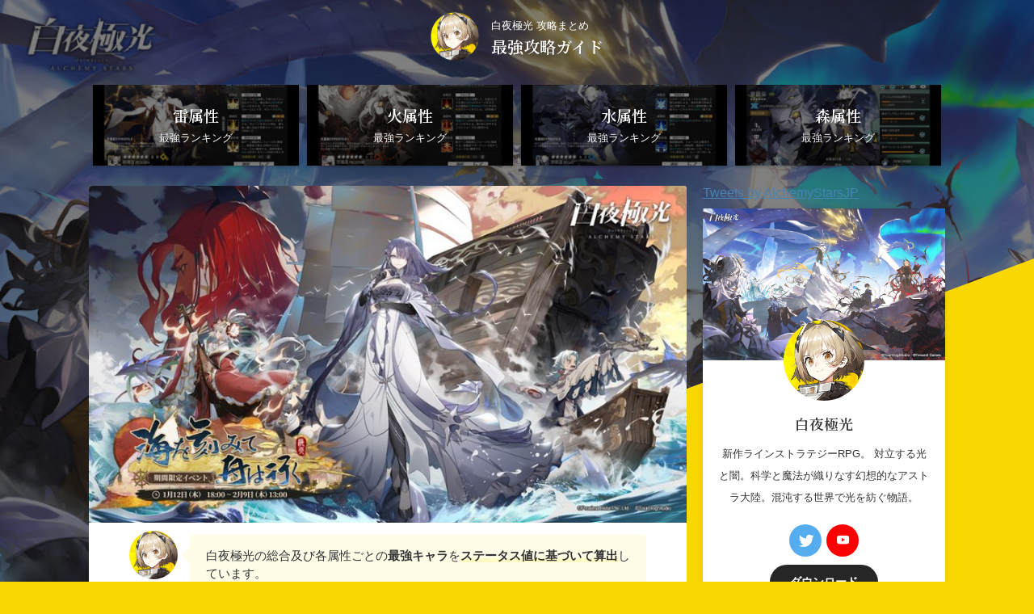

--- FILE ---
content_type: text/html; charset=UTF-8
request_url: http://xn--54qp4qzwohjm.com/
body_size: 21257
content:
<!DOCTYPE html>
<!--[if lt IE 7]>
<html class="ie6" lang="ja"> <![endif]-->
<!--[if IE 7]>
<html class="i7" lang="ja"> <![endif]-->
<!--[if IE 8]>
<html class="ie" lang="ja"> <![endif]-->
<!--[if gt IE 8]><!-->
<html lang="ja" class="s-navi-search-overlay  toc-style-default">
	<!--<![endif]-->
	<head prefix="og: http://ogp.me/ns# fb: http://ogp.me/ns/fb# article: http://ogp.me/ns/article#">
				<meta charset="UTF-8" >
		<meta name="viewport" content="width=device-width,initial-scale=1.0,user-scalable=no,viewport-fit=cover">
		<meta name="format-detection" content="telephone=no" >
		<meta name="referrer" content="no-referrer-when-downgrade"/>

					<meta name="robots" content="index,follow">
		
		<link rel="alternate" type="application/rss+xml" title="最強攻略ガイド RSS Feed" href="https://xn--54qp4qzwohjm.com/feed/" />
		<link rel="pingback" href="http://xn--54qp4qzwohjm.com/xmlrpc.php" >
		<!--[if lt IE 9]>
		<script src="http://xn--54qp4qzwohjm.com/wp-content/themes/affinger/js/html5shiv.js" class="" defer data-st-lazy-load="true"></script>
		<![endif]-->
				<meta name='robots' content='max-image-preview:large' />
<title>【白夜極光】最強キャラ（Tier）ランキング 2022年度版</title>
<link rel='dns-prefetch' href='//ajax.googleapis.com' />
<script type="text/javascript">
window._wpemojiSettings = {"baseUrl":"https:\/\/s.w.org\/images\/core\/emoji\/14.0.0\/72x72\/","ext":".png","svgUrl":"https:\/\/s.w.org\/images\/core\/emoji\/14.0.0\/svg\/","svgExt":".svg","source":{"concatemoji":"http:\/\/xn--54qp4qzwohjm.com\/wp-includes\/js\/wp-emoji-release.min.js?ver=6.1.1"}};
/*! This file is auto-generated */
!function(e,a,t){var n,r,o,i=a.createElement("canvas"),p=i.getContext&&i.getContext("2d");function s(e,t){var a=String.fromCharCode,e=(p.clearRect(0,0,i.width,i.height),p.fillText(a.apply(this,e),0,0),i.toDataURL());return p.clearRect(0,0,i.width,i.height),p.fillText(a.apply(this,t),0,0),e===i.toDataURL()}function c(e){var t=a.createElement("script");t.src=e,t.defer=t.type="text/javascript",a.getElementsByTagName("head")[0].appendChild(t)}for(o=Array("flag","emoji"),t.supports={everything:!0,everythingExceptFlag:!0},r=0;r<o.length;r++)t.supports[o[r]]=function(e){if(p&&p.fillText)switch(p.textBaseline="top",p.font="600 32px Arial",e){case"flag":return s([127987,65039,8205,9895,65039],[127987,65039,8203,9895,65039])?!1:!s([55356,56826,55356,56819],[55356,56826,8203,55356,56819])&&!s([55356,57332,56128,56423,56128,56418,56128,56421,56128,56430,56128,56423,56128,56447],[55356,57332,8203,56128,56423,8203,56128,56418,8203,56128,56421,8203,56128,56430,8203,56128,56423,8203,56128,56447]);case"emoji":return!s([129777,127995,8205,129778,127999],[129777,127995,8203,129778,127999])}return!1}(o[r]),t.supports.everything=t.supports.everything&&t.supports[o[r]],"flag"!==o[r]&&(t.supports.everythingExceptFlag=t.supports.everythingExceptFlag&&t.supports[o[r]]);t.supports.everythingExceptFlag=t.supports.everythingExceptFlag&&!t.supports.flag,t.DOMReady=!1,t.readyCallback=function(){t.DOMReady=!0},t.supports.everything||(n=function(){t.readyCallback()},a.addEventListener?(a.addEventListener("DOMContentLoaded",n,!1),e.addEventListener("load",n,!1)):(e.attachEvent("onload",n),a.attachEvent("onreadystatechange",function(){"complete"===a.readyState&&t.readyCallback()})),(e=t.source||{}).concatemoji?c(e.concatemoji):e.wpemoji&&e.twemoji&&(c(e.twemoji),c(e.wpemoji)))}(window,document,window._wpemojiSettings);
</script>
<style type="text/css">
img.wp-smiley,
img.emoji {
	display: inline !important;
	border: none !important;
	box-shadow: none !important;
	height: 1em !important;
	width: 1em !important;
	margin: 0 0.07em !important;
	vertical-align: -0.1em !important;
	background: none !important;
	padding: 0 !important;
}
</style>
	<link rel='stylesheet' id='wp-block-library-css' href='http://xn--54qp4qzwohjm.com/wp-includes/css/dist/block-library/style.min.css?ver=6.1.1' type='text/css' media='all' />
<link rel='stylesheet' id='classic-theme-styles-css' href='http://xn--54qp4qzwohjm.com/wp-includes/css/classic-themes.min.css?ver=1' type='text/css' media='all' />
<style id='global-styles-inline-css' type='text/css'>
body{--wp--preset--color--black: #000000;--wp--preset--color--cyan-bluish-gray: #abb8c3;--wp--preset--color--white: #ffffff;--wp--preset--color--pale-pink: #f78da7;--wp--preset--color--vivid-red: #cf2e2e;--wp--preset--color--luminous-vivid-orange: #ff6900;--wp--preset--color--luminous-vivid-amber: #fcb900;--wp--preset--color--light-green-cyan: #eefaff;--wp--preset--color--vivid-green-cyan: #00d084;--wp--preset--color--pale-cyan-blue: #8ed1fc;--wp--preset--color--vivid-cyan-blue: #0693e3;--wp--preset--color--vivid-purple: #9b51e0;--wp--preset--color--soft-red: #e92f3d;--wp--preset--color--light-grayish-red: #fdf0f2;--wp--preset--color--vivid-yellow: #ffc107;--wp--preset--color--very-pale-yellow: #fffde7;--wp--preset--color--very-light-gray: #fafafa;--wp--preset--color--very-dark-gray: #313131;--wp--preset--color--original-color-a: #91d53f;--wp--preset--color--original-color-b: #13acdc;--wp--preset--color--original-color-c: #f15a15;--wp--preset--color--original-color-d: #dbc20c;--wp--preset--gradient--vivid-cyan-blue-to-vivid-purple: linear-gradient(135deg,rgba(6,147,227,1) 0%,rgb(155,81,224) 100%);--wp--preset--gradient--light-green-cyan-to-vivid-green-cyan: linear-gradient(135deg,rgb(122,220,180) 0%,rgb(0,208,130) 100%);--wp--preset--gradient--luminous-vivid-amber-to-luminous-vivid-orange: linear-gradient(135deg,rgba(252,185,0,1) 0%,rgba(255,105,0,1) 100%);--wp--preset--gradient--luminous-vivid-orange-to-vivid-red: linear-gradient(135deg,rgba(255,105,0,1) 0%,rgb(207,46,46) 100%);--wp--preset--gradient--very-light-gray-to-cyan-bluish-gray: linear-gradient(135deg,rgb(238,238,238) 0%,rgb(169,184,195) 100%);--wp--preset--gradient--cool-to-warm-spectrum: linear-gradient(135deg,rgb(74,234,220) 0%,rgb(151,120,209) 20%,rgb(207,42,186) 40%,rgb(238,44,130) 60%,rgb(251,105,98) 80%,rgb(254,248,76) 100%);--wp--preset--gradient--blush-light-purple: linear-gradient(135deg,rgb(255,206,236) 0%,rgb(152,150,240) 100%);--wp--preset--gradient--blush-bordeaux: linear-gradient(135deg,rgb(254,205,165) 0%,rgb(254,45,45) 50%,rgb(107,0,62) 100%);--wp--preset--gradient--luminous-dusk: linear-gradient(135deg,rgb(255,203,112) 0%,rgb(199,81,192) 50%,rgb(65,88,208) 100%);--wp--preset--gradient--pale-ocean: linear-gradient(135deg,rgb(255,245,203) 0%,rgb(182,227,212) 50%,rgb(51,167,181) 100%);--wp--preset--gradient--electric-grass: linear-gradient(135deg,rgb(202,248,128) 0%,rgb(113,206,126) 100%);--wp--preset--gradient--midnight: linear-gradient(135deg,rgb(2,3,129) 0%,rgb(40,116,252) 100%);--wp--preset--duotone--dark-grayscale: url('#wp-duotone-dark-grayscale');--wp--preset--duotone--grayscale: url('#wp-duotone-grayscale');--wp--preset--duotone--purple-yellow: url('#wp-duotone-purple-yellow');--wp--preset--duotone--blue-red: url('#wp-duotone-blue-red');--wp--preset--duotone--midnight: url('#wp-duotone-midnight');--wp--preset--duotone--magenta-yellow: url('#wp-duotone-magenta-yellow');--wp--preset--duotone--purple-green: url('#wp-duotone-purple-green');--wp--preset--duotone--blue-orange: url('#wp-duotone-blue-orange');--wp--preset--font-size--small: .8em;--wp--preset--font-size--medium: 20px;--wp--preset--font-size--large: 1.5em;--wp--preset--font-size--x-large: 42px;--wp--preset--font-size--st-regular: 1em;--wp--preset--font-size--huge: 3em;--wp--preset--spacing--20: 0.44rem;--wp--preset--spacing--30: 0.67rem;--wp--preset--spacing--40: 1rem;--wp--preset--spacing--50: 1.5rem;--wp--preset--spacing--60: 2.25rem;--wp--preset--spacing--70: 3.38rem;--wp--preset--spacing--80: 5.06rem;}:where(.is-layout-flex){gap: 0.5em;}body .is-layout-flow > .alignleft{float: left;margin-inline-start: 0;margin-inline-end: 2em;}body .is-layout-flow > .alignright{float: right;margin-inline-start: 2em;margin-inline-end: 0;}body .is-layout-flow > .aligncenter{margin-left: auto !important;margin-right: auto !important;}body .is-layout-constrained > .alignleft{float: left;margin-inline-start: 0;margin-inline-end: 2em;}body .is-layout-constrained > .alignright{float: right;margin-inline-start: 2em;margin-inline-end: 0;}body .is-layout-constrained > .aligncenter{margin-left: auto !important;margin-right: auto !important;}body .is-layout-constrained > :where(:not(.alignleft):not(.alignright):not(.alignfull)){max-width: var(--wp--style--global--content-size);margin-left: auto !important;margin-right: auto !important;}body .is-layout-constrained > .alignwide{max-width: var(--wp--style--global--wide-size);}body .is-layout-flex{display: flex;}body .is-layout-flex{flex-wrap: wrap;align-items: center;}body .is-layout-flex > *{margin: 0;}:where(.wp-block-columns.is-layout-flex){gap: 2em;}.has-black-color{color: var(--wp--preset--color--black) !important;}.has-cyan-bluish-gray-color{color: var(--wp--preset--color--cyan-bluish-gray) !important;}.has-white-color{color: var(--wp--preset--color--white) !important;}.has-pale-pink-color{color: var(--wp--preset--color--pale-pink) !important;}.has-vivid-red-color{color: var(--wp--preset--color--vivid-red) !important;}.has-luminous-vivid-orange-color{color: var(--wp--preset--color--luminous-vivid-orange) !important;}.has-luminous-vivid-amber-color{color: var(--wp--preset--color--luminous-vivid-amber) !important;}.has-light-green-cyan-color{color: var(--wp--preset--color--light-green-cyan) !important;}.has-vivid-green-cyan-color{color: var(--wp--preset--color--vivid-green-cyan) !important;}.has-pale-cyan-blue-color{color: var(--wp--preset--color--pale-cyan-blue) !important;}.has-vivid-cyan-blue-color{color: var(--wp--preset--color--vivid-cyan-blue) !important;}.has-vivid-purple-color{color: var(--wp--preset--color--vivid-purple) !important;}.has-black-background-color{background-color: var(--wp--preset--color--black) !important;}.has-cyan-bluish-gray-background-color{background-color: var(--wp--preset--color--cyan-bluish-gray) !important;}.has-white-background-color{background-color: var(--wp--preset--color--white) !important;}.has-pale-pink-background-color{background-color: var(--wp--preset--color--pale-pink) !important;}.has-vivid-red-background-color{background-color: var(--wp--preset--color--vivid-red) !important;}.has-luminous-vivid-orange-background-color{background-color: var(--wp--preset--color--luminous-vivid-orange) !important;}.has-luminous-vivid-amber-background-color{background-color: var(--wp--preset--color--luminous-vivid-amber) !important;}.has-light-green-cyan-background-color{background-color: var(--wp--preset--color--light-green-cyan) !important;}.has-vivid-green-cyan-background-color{background-color: var(--wp--preset--color--vivid-green-cyan) !important;}.has-pale-cyan-blue-background-color{background-color: var(--wp--preset--color--pale-cyan-blue) !important;}.has-vivid-cyan-blue-background-color{background-color: var(--wp--preset--color--vivid-cyan-blue) !important;}.has-vivid-purple-background-color{background-color: var(--wp--preset--color--vivid-purple) !important;}.has-black-border-color{border-color: var(--wp--preset--color--black) !important;}.has-cyan-bluish-gray-border-color{border-color: var(--wp--preset--color--cyan-bluish-gray) !important;}.has-white-border-color{border-color: var(--wp--preset--color--white) !important;}.has-pale-pink-border-color{border-color: var(--wp--preset--color--pale-pink) !important;}.has-vivid-red-border-color{border-color: var(--wp--preset--color--vivid-red) !important;}.has-luminous-vivid-orange-border-color{border-color: var(--wp--preset--color--luminous-vivid-orange) !important;}.has-luminous-vivid-amber-border-color{border-color: var(--wp--preset--color--luminous-vivid-amber) !important;}.has-light-green-cyan-border-color{border-color: var(--wp--preset--color--light-green-cyan) !important;}.has-vivid-green-cyan-border-color{border-color: var(--wp--preset--color--vivid-green-cyan) !important;}.has-pale-cyan-blue-border-color{border-color: var(--wp--preset--color--pale-cyan-blue) !important;}.has-vivid-cyan-blue-border-color{border-color: var(--wp--preset--color--vivid-cyan-blue) !important;}.has-vivid-purple-border-color{border-color: var(--wp--preset--color--vivid-purple) !important;}.has-vivid-cyan-blue-to-vivid-purple-gradient-background{background: var(--wp--preset--gradient--vivid-cyan-blue-to-vivid-purple) !important;}.has-light-green-cyan-to-vivid-green-cyan-gradient-background{background: var(--wp--preset--gradient--light-green-cyan-to-vivid-green-cyan) !important;}.has-luminous-vivid-amber-to-luminous-vivid-orange-gradient-background{background: var(--wp--preset--gradient--luminous-vivid-amber-to-luminous-vivid-orange) !important;}.has-luminous-vivid-orange-to-vivid-red-gradient-background{background: var(--wp--preset--gradient--luminous-vivid-orange-to-vivid-red) !important;}.has-very-light-gray-to-cyan-bluish-gray-gradient-background{background: var(--wp--preset--gradient--very-light-gray-to-cyan-bluish-gray) !important;}.has-cool-to-warm-spectrum-gradient-background{background: var(--wp--preset--gradient--cool-to-warm-spectrum) !important;}.has-blush-light-purple-gradient-background{background: var(--wp--preset--gradient--blush-light-purple) !important;}.has-blush-bordeaux-gradient-background{background: var(--wp--preset--gradient--blush-bordeaux) !important;}.has-luminous-dusk-gradient-background{background: var(--wp--preset--gradient--luminous-dusk) !important;}.has-pale-ocean-gradient-background{background: var(--wp--preset--gradient--pale-ocean) !important;}.has-electric-grass-gradient-background{background: var(--wp--preset--gradient--electric-grass) !important;}.has-midnight-gradient-background{background: var(--wp--preset--gradient--midnight) !important;}.has-small-font-size{font-size: var(--wp--preset--font-size--small) !important;}.has-medium-font-size{font-size: var(--wp--preset--font-size--medium) !important;}.has-large-font-size{font-size: var(--wp--preset--font-size--large) !important;}.has-x-large-font-size{font-size: var(--wp--preset--font-size--x-large) !important;}
.wp-block-navigation a:where(:not(.wp-element-button)){color: inherit;}
:where(.wp-block-columns.is-layout-flex){gap: 2em;}
.wp-block-pullquote{font-size: 1.5em;line-height: 1.6;}
</style>
<link rel='stylesheet' id='st-af-cpt-css' href='http://xn--54qp4qzwohjm.com/wp-content/plugins/st-af-cpt/assets/css/style.css?ver=1.0.0' type='text/css' media='all' />
<link rel='stylesheet' id='normalize-css' href='http://xn--54qp4qzwohjm.com/wp-content/themes/affinger/css/normalize.css?ver=1.5.9' type='text/css' media='all' />
<link rel='stylesheet' id='st_svg-css' href='http://xn--54qp4qzwohjm.com/wp-content/themes/affinger/st_svg/style.css?ver=6.1.1' type='text/css' media='all' />
<link rel='stylesheet' id='slick-css' href='http://xn--54qp4qzwohjm.com/wp-content/themes/affinger/vendor/slick/slick.css?ver=1.8.0' type='text/css' media='all' />
<link rel='stylesheet' id='slick-theme-css' href='http://xn--54qp4qzwohjm.com/wp-content/themes/affinger/vendor/slick/slick-theme.css?ver=1.8.0' type='text/css' media='all' />
<link rel='stylesheet' id='fonts-googleapis-notosansjp-css' href='//fonts.googleapis.com/css?family=Noto+Sans+JP%3A400%2C700&#038;display=swap&#038;subset=japanese&#038;ver=6.1.1' type='text/css' media='all' />
<link rel='stylesheet' id='fonts-googleapis-custom-css' href='https://fonts.googleapis.com/css2?family=Noto+Serif+JP%3Awght%40600&#038;ver=6.1.1#038;display=swap' type='text/css' media='all' />
<link rel='stylesheet' id='style-css' href='http://xn--54qp4qzwohjm.com/wp-content/themes/affinger/style.css?ver=6.1.1' type='text/css' media='all' />
<link rel='stylesheet' id='child-style-css' href='http://xn--54qp4qzwohjm.com/wp-content/themes/affinger-child/style.css?ver=6.1.1' type='text/css' media='all' />
<link rel='stylesheet' id='single-css' href='http://xn--54qp4qzwohjm.com/wp-content/themes/affinger/st-rankcss.php' type='text/css' media='all' />
<link rel='stylesheet' id='st-lazy-load-index-css' href='http://xn--54qp4qzwohjm.com/wp-content/plugins/st-lazy-load/assets/bundles/index.css?ver=f4577087faf4d337f162' type='text/css' media='all' />
<link rel='stylesheet' id='st-gallery-swiper-css' href='http://xn--54qp4qzwohjm.com/wp-content/plugins/st-gallery/assets/vendor/swiper/css/swiper.min.css?ver=5.2.1' type='text/css' media='all' />
<link rel='stylesheet' id='st-gallery-shortcode-st-gallery-css' href='http://xn--54qp4qzwohjm.com/wp-content/plugins/st-gallery/assets/css/shortcode/st-gallery.css?ver=20191129' type='text/css' media='all' />
<link rel='stylesheet' id='st-kaiwa-style-css' href='http://xn--54qp4qzwohjm.com/wp-content/plugins/st-kaiwa/assets/css/style.php?ver=2.1.0' type='text/css' media='all' />
<link rel='stylesheet' id='pochipp-front-css' href='http://xn--54qp4qzwohjm.com/wp-content/plugins/pochipp/dist/css/style.css?ver=1.8.5' type='text/css' media='all' />
<link rel='stylesheet' id='st-themecss-css' href='http://xn--54qp4qzwohjm.com/wp-content/themes/affinger/st-themecss-loader.php?ver=6.1.1' type='text/css' media='all' />
<script type='text/javascript' src='//ajax.googleapis.com/ajax/libs/jquery/1.11.3/jquery.min.js?ver=1.11.3' id='jquery-js' data-st-lazy-load="false"></script>
<link rel="https://api.w.org/" href="https://xn--54qp4qzwohjm.com/wp-json/" /><!-- Pochipp -->
<style id="pchpp_custom_style">:root{--pchpp-color-inline: #069A8E;--pchpp-color-custom: #5ca250;--pchpp-color-custom-2: #8e59e4;--pchpp-color-amazon: #f99a0c;--pchpp-color-rakuten: #e0423c;--pchpp-color-yahoo: #438ee8;--pchpp-inline-bg-color: var(--pchpp-color-inline);--pchpp-inline-txt-color: #fff;--pchpp-inline-shadow: 0 1px 4px -1px rgba(0, 0, 0, 0.2);--pchpp-inline-radius: 0px;--pchpp-inline-width: auto;}</style>
<script id="pchpp_vars">window.pchppVars = {};window.pchppVars.ajaxUrl = "https://xn--54qp4qzwohjm.com/wp-admin/admin-ajax.php";window.pchppVars.ajaxNonce = "58d2f7638e";</script>

<!-- / Pochipp -->
<link rel="next" href="https://xn--54qp4qzwohjm.com/page/2/" />
<script>
jQuery(function () {
	jQuery('<span><img class="zokusei-img st-lazy-load-fade st-lazy-load-lazy" data-src="https://xn--54qp4qzwohjm.com/wp-content/uploads/2021/07/thunder.png" src="[data-uri]" data-st-lazy-load="true"><noscript class="st-lazy-load-noscript"><img  class="zokusei-img" src="https://xn--54qp4qzwohjm.com/wp-content/uploads/2021/07/thunder.png"></noscript></span>').replaceAll('.kensaku-zokusei label:first-of-type span');
	jQuery('<span><img class="zokusei-img st-lazy-load-fade st-lazy-load-lazy" data-src="https://xn--54qp4qzwohjm.com/wp-content/uploads/2021/07/fire.png" src="[data-uri]" data-st-lazy-load="true"><noscript class="st-lazy-load-noscript"><img class="zokusei-img" src="https://xn--54qp4qzwohjm.com/wp-content/uploads/2021/07/fire.png"></noscript></span>').replaceAll('.kensaku-zokusei label:nth-of-type(2) span');
	jQuery('<span><img class="zokusei-img st-lazy-load-fade st-lazy-load-lazy" data-src="https://xn--54qp4qzwohjm.com/wp-content/uploads/2021/07/water.png" src="[data-uri]" data-st-lazy-load="true"><noscript class="st-lazy-load-noscript"><img class="zokusei-img" src="https://xn--54qp4qzwohjm.com/wp-content/uploads/2021/07/water.png"></noscript></span>').replaceAll('.kensaku-zokusei label:nth-of-type(3) span');
	jQuery('<span><img class="zokusei-img st-lazy-load-fade st-lazy-load-lazy" data-src="https://xn--54qp4qzwohjm.com/wp-content/uploads/2021/07/mori.png" src="[data-uri]" data-st-lazy-load="true"><noscript class="st-lazy-load-noscript"><img class="zokusei-img" src="https://xn--54qp4qzwohjm.com/wp-content/uploads/2021/07/mori.png"></noscript></span>').replaceAll('.kensaku-zokusei label:nth-of-type(4) span');
});
</script>
<style type="text/css" id="custom-background-css">
body.custom-background { background-color: #fbd701; }
</style>
	<link rel="icon" href="https://xn--54qp4qzwohjm.com/wp-content/uploads/2021/07/siro-100x100.png" sizes="32x32" />
<link rel="icon" href="https://xn--54qp4qzwohjm.com/wp-content/uploads/2021/07/siro.png" sizes="192x192" />
<link rel="apple-touch-icon" href="https://xn--54qp4qzwohjm.com/wp-content/uploads/2021/07/siro.png" />
<meta name="msapplication-TileImage" content="https://xn--54qp4qzwohjm.com/wp-content/uploads/2021/07/siro.png" />
		<style type="text/css" id="wp-custom-css">
			@media print, screen and (min-width: 960px) {
    header h1.descr.sitenametop:not(.entry-title):not([class^="is-style-st-heading-custom-"]):not([class*="is-style-st-heading-custom-"]):not(.st-css-no2),
    header h1.sitename.sitenametop:not(.entry-title):not([class^="is-style-st-heading-custom-"]):not([class*="is-style-st-heading-custom-"]):not(.st-css-no2) {
        margin-bottom: 5px;
        padding-top:5px;
    }
}		</style>
				
<!-- OGP -->

<meta property="og:type" content="website">
<meta property="og:title" content="最強攻略ガイド">
<meta property="og:url" content="https://xn--54qp4qzwohjm.com">
<meta property="og:description" content="白夜極光 攻略まとめ">
<meta property="og:site_name" content="最強攻略ガイド">
<meta property="og:image" content="http://xn--54qp4qzwohjm.com/wp-content/themes/affinger/images/no-img.png">


				<meta name="twitter:card" content="summary_large_image">
	
	<meta name="twitter:site" content="@byakuyakyokoucom">
	<meta name="twitter:title" content="最強攻略ガイド">
	<meta name="twitter:description" content="白夜極光 攻略まとめ">
	<meta name="twitter:image" content="http://xn--54qp4qzwohjm.com/wp-content/themes/affinger/images/no-img.png">
<!-- /OGP -->
		


<script>
	(function (window, document, $, undefined) {
		'use strict';

		var SlideBox = (function () {
			/**
			 * @param $element
			 *
			 * @constructor
			 */
			function SlideBox($element) {
				this._$element = $element;
			}

			SlideBox.prototype.$content = function () {
				return this._$element.find('[data-st-slidebox-content]');
			};

			SlideBox.prototype.$toggle = function () {
				return this._$element.find('[data-st-slidebox-toggle]');
			};

			SlideBox.prototype.$icon = function () {
				return this._$element.find('[data-st-slidebox-icon]');
			};

			SlideBox.prototype.$text = function () {
				return this._$element.find('[data-st-slidebox-text]');
			};

			SlideBox.prototype.is_expanded = function () {
				return !!(this._$element.filter('[data-st-slidebox-expanded="true"]').length);
			};

			SlideBox.prototype.expand = function () {
				var self = this;

				this.$content().slideDown()
					.promise()
					.then(function () {
						var $icon = self.$icon();
						var $text = self.$text();

						$icon.removeClass($icon.attr('data-st-slidebox-icon-collapsed'))
							.addClass($icon.attr('data-st-slidebox-icon-expanded'))

						$text.text($text.attr('data-st-slidebox-text-expanded'))

						self._$element.removeClass('is-collapsed')
							.addClass('is-expanded');

						self._$element.attr('data-st-slidebox-expanded', 'true');
					});
			};

			SlideBox.prototype.collapse = function () {
				var self = this;

				this.$content().slideUp()
					.promise()
					.then(function () {
						var $icon = self.$icon();
						var $text = self.$text();

						$icon.removeClass($icon.attr('data-st-slidebox-icon-expanded'))
							.addClass($icon.attr('data-st-slidebox-icon-collapsed'))

						$text.text($text.attr('data-st-slidebox-text-collapsed'))

						self._$element.removeClass('is-expanded')
							.addClass('is-collapsed');

						self._$element.attr('data-st-slidebox-expanded', 'false');
					});
			};

			SlideBox.prototype.toggle = function () {
				if (this.is_expanded()) {
					this.collapse();
				} else {
					this.expand();
				}
			};

			SlideBox.prototype.add_event_listeners = function () {
				var self = this;

				this.$toggle().on('click', function (event) {
					self.toggle();
				});
			};

			SlideBox.prototype.initialize = function () {
				this.add_event_listeners();
			};

			return SlideBox;
		}());

		function on_ready() {
			var slideBoxes = [];

			$('[data-st-slidebox]').each(function () {
				var $element = $(this);
				var slideBox = new SlideBox($element);

				slideBoxes.push(slideBox);

				slideBox.initialize();
			});

			return slideBoxes;
		}

		$(on_ready);
	}(window, window.document, jQuery));
</script>

	<script>
		(function (window, document, $, undefined) {
			'use strict';

			$(function(){
			$('.post h2:not([class^="is-style-st-heading-custom-"]):not([class*=" is-style-st-heading-custom-"]):not(.st-css-no2) , .h2modoki').wrapInner('<span class="st-dash-design"></span>');
			})
		}(window, window.document, jQuery));
	</script>

<script>
	(function (window, document, $, undefined) {
		'use strict';

		$(function(){
			/* 第一階層のみの目次にクラスを挿入 */
			$("#toc_container:not(:has(ul ul))").addClass("only-toc");
			/* アコーディオンメニュー内のカテゴリにクラス追加 */
			$(".st-ac-box ul:has(.cat-item)").each(function(){
				$(this).addClass("st-ac-cat");
			});
		});
	}(window, window.document, jQuery));
</script>

<script>
	(function (window, document, $, undefined) {
		'use strict';

		$(function(){
									$('.st-star').parent('.rankh4').css('padding-bottom','5px'); // スターがある場合のランキング見出し調整
		});
	}(window, window.document, jQuery));
</script>



	<script>
		(function (window, document, $, undefined) {
			'use strict';

			$(function() {
				$('.is-style-st-paragraph-kaiwa').wrapInner('<span class="st-paragraph-kaiwa-text">');
			});
		}(window, window.document, jQuery));
	</script>

	<script>
		(function (window, document, $, undefined) {
			'use strict';

			$(function() {
				$('.is-style-st-paragraph-kaiwa-b').wrapInner('<span class="st-paragraph-kaiwa-text">');
			});
		}(window, window.document, jQuery));
	</script>

<script>
	/* Gutenbergスタイルを調整 */
	(function (window, document, $, undefined) {
		'use strict';

		$(function() {
			$( '[class^="is-style-st-paragraph-"],[class*=" is-style-st-paragraph-"]' ).wrapInner( '<span class="st-noflex"></span>' );
		});
	}(window, window.document, jQuery));
</script>



	<script>
		(function (window, document, $, undefined) {
			'use strict';

			$(function () {
				var height = $('#st-ami').outerHeight();

				$('#st-tilt-bg img, #st-tilt-bg-bottom img').css('max-height', height);
			});
		}(window, window.document, jQuery));
	</script>

			</head>
	<body class="home blog custom-background front-page" ><div id="st-tilt-bg"><img src="https://xn--54qp4qzwohjm.com/wp-content/uploads/2021/06/wallpaper_pc_1920x1200_001.jpg" data-st-lazy-load="false"></div>				<div id="st-ami">
				<div id="wrapper" class="" ontouchstart="">
				<div id="wrapper-in">

					

<header id="st-headwide">
	<div id="header-full">
		<div id="headbox-bg">
			<div id="headbox">

					<nav id="s-navi" class="pcnone" data-st-nav data-st-nav-type="normal">
		<dl class="acordion is-active" data-st-nav-primary>
			<dt class="trigger">
				<p class="acordion_button"><span class="op op-menu"><i class="st-fa st-svg-menu"></i></span></p>

				
									<div id="st-mobile-logo"></div>
				
				<!-- 追加メニュー -->
				
				<!-- 追加メニュー2 -->
				
			</dt>

			<dd class="acordion_tree">
				<div class="acordion_tree_content">

					

												<div class="menu-%e3%82%b0%e3%83%ad%e3%83%bc%e3%83%90%e3%83%ab-container"><ul id="menu-%e3%82%b0%e3%83%ad%e3%83%bc%e3%83%90%e3%83%ab" class="menu"><li id="menu-item-199" class="menu-item menu-item-type-custom menu-item-object-custom current-menu-item menu-item-199"><a href="http://xn--54qp4qzwohjm.com/" aria-current="page"><span class="menu-item-label">ホーム</span></a></li>
<li id="menu-item-200" class="menu-item menu-item-type-taxonomy menu-item-object-category menu-item-200"><a href="https://xn--54qp4qzwohjm.com/category/%e5%b0%96%e5%a1%94/"><span class="menu-item-label">尖塔</span></a></li>
<li id="menu-item-451" class="menu-item menu-item-type-custom menu-item-object-custom menu-item-451"><a href="https://xn--54qp4qzwohjm.com/?search_element_0%5B%5D=%E9%9B%B7&#038;search_element_0%5B%5D=%E7%81%AB&#038;search_element_0%5B%5D=%E6%B0%B4&#038;search_element_0%5B%5D=%E6%A3%AE&#038;searchbutton=%E6%A4%9C%E3%80%80%E7%B4%A2&#038;csp=search_add&#038;feadvns_max_line_0=5&#038;fe_form_no=0&#038;s_target=post_meta&#038;s_order=down&#038;csfk=%E6%94%BB%E6%92%83%E5%8A%9B&#038;csfk_as=int"><span class="menu-item-label">攻撃力ランキング</span></a></li>
<li id="menu-item-452" class="menu-item menu-item-type-custom menu-item-object-custom menu-item-452"><a href="https://xn--54qp4qzwohjm.com/?search_element_0%5B%5D=%E9%9B%B7&#038;search_element_0%5B%5D=%E7%81%AB&#038;search_element_0%5B%5D=%E6%B0%B4&#038;search_element_0%5B%5D=%E6%A3%AE&#038;searchbutton=%E6%A4%9C%E3%80%80%E7%B4%A2&#038;csp=search_add&#038;feadvns_max_line_0=5&#038;fe_form_no=0&#038;csfk=%E4%BD%93%E5%8A%9B&#038;csfk_as=int&#038;s_target=post_meta&#038;s_order=down&#038;csfk=%E4%BD%93%E5%8A%9B&#038;csfk_as=int"><span class="menu-item-label">体力ランキング</span></a></li>
<li id="menu-item-453" class="menu-item menu-item-type-custom menu-item-object-custom menu-item-453"><a href="https://xn--54qp4qzwohjm.com/?search_element_0%5B%5D=%E9%9B%B7&#038;search_element_0%5B%5D=%E7%81%AB&#038;search_element_0%5B%5D=%E6%B0%B4&#038;search_element_0%5B%5D=%E6%A3%AE&#038;searchbutton=%E6%A4%9C%E3%80%80%E7%B4%A2&#038;csp=search_add&#038;feadvns_max_line_0=5&#038;fe_form_no=0&#038;csfk=%E4%BD%93%E5%8A%9B&#038;csfk_as=int&#038;s_target=post_meta&#038;s_order=down&#038;csfk=%E9%98%B2%E5%BE%A1%E5%8A%9B&#038;csfk_as=int"><span class="menu-item-label">防御力ランキング</span></a></li>
</ul></div>						<div class="clear"></div>

					
				</div>
			</dd>

					</dl>

					</nav>

									<div id="header-l">
													<div id="st-icon-logo">
																	<img class="st-icon-logo-sp st-lazy-load-fade st-lazy-load-lazy" data-src="https://xn--54qp4qzwohjm.com/wp-content/uploads/2021/07/siro-1.png" width="160" height="160" src="[data-uri]" data-aspectratio="160/160" data-st-lazy-load="true"><noscript class="st-lazy-load-noscript"><img class="st-icon-logo-sp" src="https://xn--54qp4qzwohjm.com/wp-content/uploads/2021/07/siro-1.png" width="160" height="160"></noscript>															</div>
						
						<div id="st-text-logo">
							
    
		
			<!-- キャプション -->
			
									<h1 class="descr sitenametop">
         		       	白夜極光 攻略まとめ         		   	</h1>
				
			
			<!-- ロゴ又はブログ名 -->
			          		  <p class="sitename"><a href="https://xn--54qp4qzwohjm.com/">
              		                  		    最強攻略ガイド               		           		  </a></p>
        				<!-- ロゴ又はブログ名ここまで -->

		
	
						</div>
					</div><!-- /#header-l -->
				
				<div id="header-r" class="smanone">
					
				</div><!-- /#header-r -->

			</div><!-- /#headbox -->
		</div><!-- /#headbox-bg clearfix -->

		
		
		
		
			

			<div id="gazou-wide">
												<div id="st-headerbox">
						<div id="st-header">
						</div>
					</div>
									</div>
		
	</div><!-- #header-full -->

	



		<div id="st-header-cardlink-wrapper">
		<ul id="st-header-cardlink" class="st-cardlink-column-d st-cardlink-column-4">
							
														
					<li class="st-cardlink-card has-bg has-link is-darkable"
						style="background-image: url(https://xn--54qp4qzwohjm.com/wp-content/uploads/2021/07/2021-07-21_15-55-05_000.png);">
													<a class="st-cardlink-card-link" href="https://xn--54qp4qzwohjm.com/?search_element_0%5B%5D=%E9%9B%B7&#038;searchbutton=%E6%A4%9C%E3%80%80%E7%B4%A2&#038;csp=search_add&#038;feadvns_max_line_0=5&#038;fe_form_no=0">
								<div class="st-cardlink-card-text">
									雷属性<br><span class="st-cardlink-subtext">最強ランキング</span>								</div>
							</a>
											</li>
				
							
														
					<li class="st-cardlink-card has-bg has-link is-darkable"
						style="background-image: url(https://xn--54qp4qzwohjm.com/wp-content/uploads/2021/07/2021-07-21_15-54-59_000.png);">
													<a class="st-cardlink-card-link" href="https://xn--54qp4qzwohjm.com/?search_element_0%5B%5D=%E7%81%AB&#038;searchbutton=%E6%A4%9C%E3%80%80%E7%B4%A2&#038;csp=search_add&#038;feadvns_max_line_0=5&#038;fe_form_no=0">
								<div class="st-cardlink-card-text">
									火属性<br><span class="st-cardlink-subtext">最強ランキング</span>								</div>
							</a>
											</li>
				
							
														
					<li class="st-cardlink-card has-bg has-link is-darkable"
						style="background-image: url(https://xn--54qp4qzwohjm.com/wp-content/uploads/2021/07/2021-07-21_15-54-55_000.png);">
													<a class="st-cardlink-card-link" href="https://xn--54qp4qzwohjm.com/?search_element_0%5B%5D=%E6%B0%B4&#038;searchbutton=%E6%A4%9C%E3%80%80%E7%B4%A2&#038;csp=search_add&#038;feadvns_max_line_0=5&#038;fe_form_no=0">
								<div class="st-cardlink-card-text">
									水属性<br><span class="st-cardlink-subtext">最強ランキング</span>								</div>
							</a>
											</li>
				
							
														
					<li class="st-cardlink-card has-bg has-link is-darkable"
						style="background-image: url(https://xn--54qp4qzwohjm.com/wp-content/uploads/2021/07/s-2021-07-16_14-59-04_000.jpg);">
													<a class="st-cardlink-card-link" href="https://xn--54qp4qzwohjm.com/?search_element_0%5B%5D=%E6%A3%AE&#038;searchbutton=%E6%A4%9C%E3%80%80%E7%B4%A2&#038;csp=search_add&#038;feadvns_max_line_0=5&#038;fe_form_no=0">
								<div class="st-cardlink-card-text">
									森属性<br><span class="st-cardlink-subtext">最強ランキング</span>								</div>
							</a>
											</li>
				
					</ul>
	</div>


</header>

					<div id="content-w">

						
						

<div id="content" class="clearfix">
	<div id="contentInner">
		<main oncontextmenu="return false" onMouseDown="return false;" style="-moz-user-select: none; -khtml-user-select: none; user-select: none;-webkit-touch-callout:none; -webkit-user-select:none;">
			<article>

				<div class="home-post post">

				
						
						<div class="entry-content">
															
<div class="post st-topin">

				<div class="st-eyecatch"><img width="680" height="383" data-src="https://xn--54qp4qzwohjm.com/wp-content/uploads/2023/01/Flh1X5OaYAMTIHO.jpg" class="attachment-full size-full wp-post-image st-lazy-load-fade st-lazy-load-lazy" alt="" decoding="async" loading="lazy" src="[data-uri]" data-aspectratio="680/383" data-st-lazy-load="true"><noscript class="st-lazy-load-noscript"><img width="680" height="383" src="https://xn--54qp4qzwohjm.com/wp-content/uploads/2023/01/Flh1X5OaYAMTIHO.jpg" class="attachment-full size-full wp-post-image" alt="" decoding="async" loading="lazy" /></noscript>
				
			</div>

					<div class="nowhits-eye"></div>
			
			
					
		
<p class="is-style-st-paragraph-kaiwa">白夜極光の総合及び各属性ごとの<strong>最強キャラ</strong>を<span class="st-mymarker-s">ステータス値に基づいて算出</span>しています。</p>



<!-- ST_TOC {"classes":{"container":""}} -->



<p></p>
</div>
															
													</div>

													
		<div id="st_custom_html_widget-5" class="widget_text top-wbox-u widget_st_custom_html_widget">
		
		<div class="textwidget custom-html-widget">
			
					
<div style="height:20px" aria-hidden="true" class="wp-block-spacer"></div>



<div class="is-layout-flow wp-block-group has-st-margin-bottom has-st-margin-bottom-2"><div class="wp-block-group__inner-container"><div class="wp-block-image">
<figure class="aligncenter size-full is-resized"><img decoding="async" data-src="https://xn--54qp4qzwohjm.com/wp-content/uploads/2021/10/oukan_img-1.png" alt="" class="wp-image-921 st-lazy-load-fade st-lazy-load-lazy" width="75" height="69" src="[data-uri]" data-aspectratio="75/69" data-st-lazy-load="true"><noscript class="st-lazy-load-noscript"><img decoding="async" src="https://xn--54qp4qzwohjm.com/wp-content/uploads/2021/10/oukan_img-1.png" alt="" class="wp-image-921" width="75" height="69"/></noscript></figure></div>


<h3 class="is-style-default has-large-font-size">総合ランキング</h3>




	<div class="kanren shortcode-kanren ">
		
			
			
			<dl class="clearfix">
				<dt><a href="https://xn--54qp4qzwohjm.com/%e7%ab%a5%e8%ac%a1%e5%ba%a7%ef%bc%88%e3%82%b7%e3%83%b3%e3%82%b7%e3%82%a2%ef%bc%89%e3%81%ae%e8%a9%95%e5%88%a4/">
													<div class="kanren-rank-label">
								
																			<img width="100" height="100" data-src="https://xn--54qp4qzwohjm.com/wp-content/uploads/2021/07/mori_epic.png" class="attachment-st_thumb150 size-st_thumb150 wp-post-image st-lazy-load-fade st-lazy-load-lazy" alt="" decoding="async" loading="lazy" src="[data-uri]" data-aspectratio="100/100" data-st-lazy-load="true"><noscript class="st-lazy-load-noscript"><img width="100" height="100" src="https://xn--54qp4qzwohjm.com/wp-content/uploads/2021/07/mori_epic.png" class="attachment-st_thumb150 size-st_thumb150 wp-post-image" alt="" decoding="async" loading="lazy" /></noscript><span class="kanren-no kanren-rank1">1</span>
									
							</div>
															
											</a></dt>
				<dd>
					

					<h5 class="kanren-t"><a href="https://xn--54qp4qzwohjm.com/%e7%ab%a5%e8%ac%a1%e5%ba%a7%ef%bc%88%e3%82%b7%e3%83%b3%e3%82%b7%e3%82%a2%ef%bc%89%e3%81%ae%e8%a9%95%e5%88%a4/">童謡座（シンシア）の評判</a></h5>
											





<p class="states">
	<img data-src="https://xn--54qp4qzwohjm.com/wp-content/uploads/2021/07/mori.png" width="17px" class="st-lazy-load-fade st-lazy-load-lazy" src="[data-uri]" data-st-lazy-load="true"><noscript class="st-lazy-load-noscript"><img src="https://xn--54qp4qzwohjm.com/wp-content/uploads/2021/07/mori.png" width="17px"></noscript><img data-src="https://xn--54qp4qzwohjm.com/wp-content/uploads/2021/07/mori.png" width="17px" class="st-lazy-load-fade st-lazy-load-lazy" src="[data-uri]" data-st-lazy-load="true"><noscript class="st-lazy-load-noscript"><img src="https://xn--54qp4qzwohjm.com/wp-content/uploads/2021/07/mori.png" width="17px"></noscript> スナイパー CD: （連携: 3/7/10）
</p>

<table class="states-tb">
	<tbody>
		<tr>
			<td style="background:#FFCDD2" width="10%">攻</td><td>3780 </td>
			<td style="background:#DCEDC8" width="10%">体</td><td>9954</td>
			<td style="background:#B3E5FC" width="10%">防</td><td>1153</td>
			<td style="background:#eee;" width="10%">総</td><td>14887</td>
		</tr>
	</tbody>
</table>

<p class="states"><span class="star"><i class="st-svg st-svg-star"></i><i class="st-svg st-svg-star"></i><i class="st-svg st-svg-star"></i><i class="st-svg st-svg-star"></i><i class="st-svg st-svg-star"></i><i class="st-svg st-svg-star"></i></span> 評価:SSS <span style="color:#ccc">/ 422</span></p>
									</dd>
			</dl>
		
			
			
			<dl class="clearfix">
				<dt><a href="https://xn--54qp4qzwohjm.com/%e3%83%9f%e3%82%b8%e3%83%a3%e3%83%bc%e3%83%89%e3%81%ae%e8%a9%95%e5%88%a4/">
													<div class="kanren-rank-label">
								
																			<img width="100" height="100" data-src="https://xn--54qp4qzwohjm.com/wp-content/uploads/2021/07/mizya.jpg" class="attachment-st_thumb150 size-st_thumb150 wp-post-image st-lazy-load-fade st-lazy-load-lazy" alt="" decoding="async" loading="lazy" src="[data-uri]" data-aspectratio="100/100" data-st-lazy-load="true"><noscript class="st-lazy-load-noscript"><img width="100" height="100" src="https://xn--54qp4qzwohjm.com/wp-content/uploads/2021/07/mizya.jpg" class="attachment-st_thumb150 size-st_thumb150 wp-post-image" alt="" decoding="async" loading="lazy" /></noscript><span class="kanren-no kanren-rank2">2</span>
									
							</div>
															
											</a></dt>
				<dd>
					

					<h5 class="kanren-t"><a href="https://xn--54qp4qzwohjm.com/%e3%83%9f%e3%82%b8%e3%83%a3%e3%83%bc%e3%83%89%e3%81%ae%e8%a9%95%e5%88%a4/">ミジャードの評判</a></h5>
											





<p class="states">
	<img data-src="https://xn--54qp4qzwohjm.com/wp-content/uploads/2021/07/mori.png" width="17px" class="st-lazy-load-fade st-lazy-load-lazy" src="[data-uri]" data-st-lazy-load="true"><noscript class="st-lazy-load-noscript"><img src="https://xn--54qp4qzwohjm.com/wp-content/uploads/2021/07/mori.png" width="17px"></noscript><img data-src="https://xn--54qp4qzwohjm.com/wp-content/uploads/2021/07/fire.png" width="17px" class="st-lazy-load-fade st-lazy-load-lazy" src="[data-uri]" data-st-lazy-load="true"><noscript class="st-lazy-load-noscript"><img src="https://xn--54qp4qzwohjm.com/wp-content/uploads/2021/07/fire.png" width="17px"></noscript> スナイパー CD: 2（連携: 4/8/13）
</p>

<table class="states-tb">
	<tbody>
		<tr>
			<td style="background:#FFCDD2" width="10%">攻</td><td>3716 </td>
			<td style="background:#DCEDC8" width="10%">体</td><td>11246</td>
			<td style="background:#B3E5FC" width="10%">防</td><td>1394</td>
			<td style="background:#eee;" width="10%">総</td><td>16356</td>
		</tr>
	</tbody>
</table>

<p class="states"><span class="star"><i class="st-svg st-svg-star"></i><i class="st-svg st-svg-star"></i><i class="st-svg st-svg-star"></i><i class="st-svg st-svg-star"></i><i class="st-svg st-svg-star"></i><i class="st-svg st-svg-star"></i></span> 評価:SSS <span style="color:#ccc">/ 349</span></p>
									</dd>
			</dl>
		
			
			
			<dl class="clearfix">
				<dt><a href="https://xn--54qp4qzwohjm.com/%e3%82%b0%e3%83%a9%e3%83%a0%e3%81%ae%e8%a9%95%e5%88%a4/">
													<div class="kanren-rank-label">
								
																			<img width="100" height="100" data-src="https://xn--54qp4qzwohjm.com/wp-content/uploads/2021/07/gram.jpg" class="attachment-st_thumb150 size-st_thumb150 wp-post-image st-lazy-load-fade st-lazy-load-lazy" alt="" decoding="async" loading="lazy" src="[data-uri]" data-aspectratio="100/100" data-st-lazy-load="true"><noscript class="st-lazy-load-noscript"><img width="100" height="100" src="https://xn--54qp4qzwohjm.com/wp-content/uploads/2021/07/gram.jpg" class="attachment-st_thumb150 size-st_thumb150 wp-post-image" alt="" decoding="async" loading="lazy" /></noscript><span class="kanren-no kanren-rank3">3</span>
									
							</div>
															
											</a></dt>
				<dd>
					

					<h5 class="kanren-t"><a href="https://xn--54qp4qzwohjm.com/%e3%82%b0%e3%83%a9%e3%83%a0%e3%81%ae%e8%a9%95%e5%88%a4/">グラムの評判</a></h5>
											





<p class="states">
	<img data-src="https://xn--54qp4qzwohjm.com/wp-content/uploads/2021/07/fire.png" width="17px" class="st-lazy-load-fade st-lazy-load-lazy" src="[data-uri]" data-st-lazy-load="true"><noscript class="st-lazy-load-noscript"><img src="https://xn--54qp4qzwohjm.com/wp-content/uploads/2021/07/fire.png" width="17px"></noscript><img data-src="https://xn--54qp4qzwohjm.com/wp-content/uploads/2021/07/thunder.png" width="17px" class="st-lazy-load-fade st-lazy-load-lazy" src="[data-uri]" data-st-lazy-load="true"><noscript class="st-lazy-load-noscript"><img src="https://xn--54qp4qzwohjm.com/wp-content/uploads/2021/07/thunder.png" width="17px"></noscript> ボマー CD: 1（連携: 2/8/11）
</p>

<table class="states-tb">
	<tbody>
		<tr>
			<td style="background:#FFCDD2" width="10%">攻</td><td>3696 </td>
			<td style="background:#DCEDC8" width="10%">体</td><td>10568</td>
			<td style="background:#B3E5FC" width="10%">防</td><td>1269</td>
			<td style="background:#eee;" width="10%">総</td><td>15533</td>
		</tr>
	</tbody>
</table>

<p class="states"><span class="star"><i class="st-svg st-svg-star"></i><i class="st-svg st-svg-star"></i><i class="st-svg st-svg-star"></i><i class="st-svg st-svg-star"></i><i class="st-svg st-svg-star"></i><i class="st-svg st-svg-star"></i></span> 評価:SS <span style="color:#ccc">/ 913</span></p>
									</dd>
			</dl>
					</div>




<p class="wp-block-st-blocks-my-button st-mybtn" style="min-width:100%;color:#757575;border-width:1px;border-color:#cccccc;border-radius:0px;font-weight:normal;box-shadow:none;background:#ffffff"><a href="https://xn--54qp4qzwohjm.com/?search_element_0%5B%5D=%E9%9B%B7&amp;search_element_0%5B%5D=%E7%81%AB&amp;search_element_0%5B%5D=%E6%B0%B4&amp;search_element_0%5B%5D=%E6%A3%AE&amp;searchbutton=%E6%A4%9C%E3%80%80%E7%B4%A2&amp;csp=search_add&amp;feadvns_max_line_0=5&amp;fe_form_no=0&amp;s_target=post_meta&amp;s_order=down&amp;csfk=%E6%94%BB%E6%92%83%E5%8A%9B&amp;csfk_as=int" style="color:#757575;font-weight:normal">4位以下をCHECK<i class="st-fa st-svg-after st-svg-chevron-right st-css-no" aria-hidden=""></i></a></p>
</div></div>



<div class="is-layout-flow wp-block-group has-st-margin-bottom has-st-margin-bottom-2"><div class="wp-block-group__inner-container">
<h3 class="is-style-st-heading-custom-line has-original-color-c-color has-text-color has-large-font-size">火属性</h3>




	<div class="kanren shortcode-kanren ">
		
			
			
			<dl class="clearfix">
				<dt><a href="https://xn--54qp4qzwohjm.com/%e3%82%b0%e3%83%a9%e3%83%a0%e3%81%ae%e8%a9%95%e5%88%a4/">
													<div class="kanren-rank-label">
								
																			<img width="100" height="100" data-src="https://xn--54qp4qzwohjm.com/wp-content/uploads/2021/07/gram.jpg" class="attachment-st_thumb150 size-st_thumb150 wp-post-image st-lazy-load-fade st-lazy-load-lazy" alt="" decoding="async" loading="lazy" src="[data-uri]" data-aspectratio="100/100" data-st-lazy-load="true"><noscript class="st-lazy-load-noscript"><img width="100" height="100" src="https://xn--54qp4qzwohjm.com/wp-content/uploads/2021/07/gram.jpg" class="attachment-st_thumb150 size-st_thumb150 wp-post-image" alt="" decoding="async" loading="lazy" /></noscript><span class="kanren-no kanren-rank1">1</span>
									
							</div>
															
											</a></dt>
				<dd>
					

					<h5 class="kanren-t"><a href="https://xn--54qp4qzwohjm.com/%e3%82%b0%e3%83%a9%e3%83%a0%e3%81%ae%e8%a9%95%e5%88%a4/">グラムの評判</a></h5>
											





<p class="states">
	<img data-src="https://xn--54qp4qzwohjm.com/wp-content/uploads/2021/07/fire.png" width="17px" class="st-lazy-load-fade st-lazy-load-lazy" src="[data-uri]" data-st-lazy-load="true"><noscript class="st-lazy-load-noscript"><img src="https://xn--54qp4qzwohjm.com/wp-content/uploads/2021/07/fire.png" width="17px"></noscript><img data-src="https://xn--54qp4qzwohjm.com/wp-content/uploads/2021/07/thunder.png" width="17px" class="st-lazy-load-fade st-lazy-load-lazy" src="[data-uri]" data-st-lazy-load="true"><noscript class="st-lazy-load-noscript"><img src="https://xn--54qp4qzwohjm.com/wp-content/uploads/2021/07/thunder.png" width="17px"></noscript> ボマー CD: 1（連携: 2/8/11）
</p>

<table class="states-tb">
	<tbody>
		<tr>
			<td style="background:#FFCDD2" width="10%">攻</td><td>3696 </td>
			<td style="background:#DCEDC8" width="10%">体</td><td>10568</td>
			<td style="background:#B3E5FC" width="10%">防</td><td>1269</td>
			<td style="background:#eee;" width="10%">総</td><td>15533</td>
		</tr>
	</tbody>
</table>

<p class="states"><span class="star"><i class="st-svg st-svg-star"></i><i class="st-svg st-svg-star"></i><i class="st-svg st-svg-star"></i><i class="st-svg st-svg-star"></i><i class="st-svg st-svg-star"></i><i class="st-svg st-svg-star"></i></span> 評価:SS <span style="color:#ccc">/ 913</span></p>
									</dd>
			</dl>
		
			
			
			<dl class="clearfix">
				<dt><a href="https://xn--54qp4qzwohjm.com/%e7%84%9a%e9%9c%9c%e5%ba%a7%ef%bc%88%e3%83%97%e3%83%ac%e3%82%b2%e3%82%bd%e3%83%b3%ef%bc%89%e3%81%ae%e8%a9%95%e5%88%a4/">
													<div class="kanren-rank-label">
								
																			<img width="100" height="100" data-src="https://xn--54qp4qzwohjm.com/wp-content/uploads/2021/07/hi_epic.jpg" class="attachment-st_thumb150 size-st_thumb150 wp-post-image st-lazy-load-fade st-lazy-load-lazy" alt="" decoding="async" loading="lazy" src="[data-uri]" data-aspectratio="100/100" data-st-lazy-load="true"><noscript class="st-lazy-load-noscript"><img width="100" height="100" src="https://xn--54qp4qzwohjm.com/wp-content/uploads/2021/07/hi_epic.jpg" class="attachment-st_thumb150 size-st_thumb150 wp-post-image" alt="" decoding="async" loading="lazy" /></noscript><span class="kanren-no kanren-rank2">2</span>
									
							</div>
															
											</a></dt>
				<dd>
					

					<h5 class="kanren-t"><a href="https://xn--54qp4qzwohjm.com/%e7%84%9a%e9%9c%9c%e5%ba%a7%ef%bc%88%e3%83%97%e3%83%ac%e3%82%b2%e3%82%bd%e3%83%b3%ef%bc%89%e3%81%ae%e8%a9%95%e5%88%a4/">焚霜座（プレゲソン）の評判</a></h5>
											





<p class="states">
	<img data-src="https://xn--54qp4qzwohjm.com/wp-content/uploads/2021/07/fire.png" width="17px" class="st-lazy-load-fade st-lazy-load-lazy" src="[data-uri]" data-st-lazy-load="true"><noscript class="st-lazy-load-noscript"><img src="https://xn--54qp4qzwohjm.com/wp-content/uploads/2021/07/fire.png" width="17px"></noscript><img data-src="https://xn--54qp4qzwohjm.com/wp-content/uploads/2021/07/fire.png" width="17px" class="st-lazy-load-fade st-lazy-load-lazy" src="[data-uri]" data-st-lazy-load="true"><noscript class="st-lazy-load-noscript"><img src="https://xn--54qp4qzwohjm.com/wp-content/uploads/2021/07/fire.png" width="17px"></noscript> スナイパー CD: （連携: 4/8/12）
</p>

<table class="states-tb">
	<tbody>
		<tr>
			<td style="background:#FFCDD2" width="10%">攻</td><td>3544 </td>
			<td style="background:#DCEDC8" width="10%">体</td><td>9622</td>
			<td style="background:#B3E5FC" width="10%">防</td><td>1163</td>
			<td style="background:#eee;" width="10%">総</td><td>14329</td>
		</tr>
	</tbody>
</table>

<p class="states"><span class="star"><i class="st-svg st-svg-star"></i><i class="st-svg st-svg-star"></i><i class="st-svg st-svg-star"></i><i class="st-svg st-svg-star"></i><i class="st-svg st-svg-star"></i><i class="st-svg st-svg-star"></i></span> 評価:SS <span style="color:#ccc">/ 420</span></p>
									</dd>
			</dl>
		
			
			
			<dl class="clearfix">
				<dt><a href="https://xn--54qp4qzwohjm.com/%e3%83%88%e3%83%bc%e3%83%ab%e3%81%ae%e8%a9%95%e4%be%a1/">
													<div class="kanren-rank-label">
								
																			<img width="100" height="100" data-src="https://xn--54qp4qzwohjm.com/wp-content/uploads/2021/07/toru.jpg" class="attachment-st_thumb150 size-st_thumb150 wp-post-image st-lazy-load-fade st-lazy-load-lazy" alt="" decoding="async" loading="lazy" src="[data-uri]" data-aspectratio="100/100" data-st-lazy-load="true"><noscript class="st-lazy-load-noscript"><img width="100" height="100" src="https://xn--54qp4qzwohjm.com/wp-content/uploads/2021/07/toru.jpg" class="attachment-st_thumb150 size-st_thumb150 wp-post-image" alt="" decoding="async" loading="lazy" /></noscript><span class="kanren-no kanren-rank3">3</span>
									
							</div>
															
											</a></dt>
				<dd>
					

					<h5 class="kanren-t"><a href="https://xn--54qp4qzwohjm.com/%e3%83%88%e3%83%bc%e3%83%ab%e3%81%ae%e8%a9%95%e4%be%a1/">トールの評価</a></h5>
											





<p class="states">
	<img data-src="https://xn--54qp4qzwohjm.com/wp-content/uploads/2021/07/fire.png" width="17px" class="st-lazy-load-fade st-lazy-load-lazy" src="[data-uri]" data-st-lazy-load="true"><noscript class="st-lazy-load-noscript"><img src="https://xn--54qp4qzwohjm.com/wp-content/uploads/2021/07/fire.png" width="17px"></noscript><img data-src="https://xn--54qp4qzwohjm.com/wp-content/uploads/2021/07/fire.png" width="17px" class="st-lazy-load-fade st-lazy-load-lazy" src="[data-uri]" data-st-lazy-load="true"><noscript class="st-lazy-load-noscript"><img src="https://xn--54qp4qzwohjm.com/wp-content/uploads/2021/07/fire.png" width="17px"></noscript> スナイパー CD: 3（連携: 4/8/13）
</p>

<table class="states-tb">
	<tbody>
		<tr>
			<td style="background:#FFCDD2" width="10%">攻</td><td>3471 </td>
			<td style="background:#DCEDC8" width="10%">体</td><td>10496</td>
			<td style="background:#B3E5FC" width="10%">防</td><td>1208</td>
			<td style="background:#eee;" width="10%">総</td><td>15175</td>
		</tr>
	</tbody>
</table>

<p class="states"><span class="star"><i class="st-svg st-svg-star"></i><i class="st-svg st-svg-star"></i><i class="st-svg st-svg-star"></i><i class="st-svg st-svg-star"></i><i class="st-svg st-svg-star"></i><i class="st-svg st-svg-star"></i></span> 評価:S <span style="color:#ccc">/ 1109</span></p>
									</dd>
			</dl>
					</div>




<p class="wp-block-st-blocks-my-button st-mybtn" style="min-width:100%;color:#444444;border-width:1px;border-color:#cccccc;border-radius:0px;font-weight:normal;box-shadow:none;background:#ffffff"><a href="https://xn--54qp4qzwohjm.com/?search_element_0%5B%5D=%E7%81%AB&amp;searchbutton=%E6%A4%9C%E3%80%80%E7%B4%A2&amp;csp=search_add&amp;feadvns_max_line_0=5&amp;fe_form_no=0" style="color:#444444;font-weight:normal">4位以下をCHECK<i class="st-fa st-svg-after st-svg-chevron-right st-css-no" aria-hidden=""></i></a></p>



<p class="has-text-color" style="color:#757575"></p>
</div></div>



<div class="is-layout-flow wp-block-group has-st-margin-bottom has-st-margin-bottom-2"><div class="wp-block-group__inner-container">
<div style="text-align:center;margin-bottom:20px;"><a href="https://amzn.to/3IaAVMS" rel="noopener" target="_blank"><img decoding="async" data-src="https://xn--54qp4qzwohjm.com/wp-content/uploads/2021/07/EB_ASSOC_640x100.jpg" class="st-lazy-load-fade st-lazy-load-lazy" src="[data-uri]" data-st-lazy-load="true"><noscript class="st-lazy-load-noscript"><img decoding="async" src="https://xn--54qp4qzwohjm.com/wp-content/uploads/2021/07/EB_ASSOC_640x100.jpg"></noscript></a></div>



<h3 class="is-style-st-heading-custom-line has-original-color-b-color has-text-color has-large-font-size">水属性</h3>




	<div class="kanren shortcode-kanren ">
		
			
			
			<dl class="clearfix">
				<dt><a href="https://xn--54qp4qzwohjm.com/%e3%82%ad%e3%82%b7%e3%83%ad%e3%83%bc%e3%83%8a%e3%81%ae%e8%a9%95%e5%88%a4/">
													<div class="kanren-rank-label">
								
																			<img width="100" height="100" data-src="https://xn--54qp4qzwohjm.com/wp-content/uploads/2021/08/kisi.jpg" class="attachment-st_thumb150 size-st_thumb150 wp-post-image st-lazy-load-fade st-lazy-load-lazy" alt="" decoding="async" loading="lazy" src="[data-uri]" data-aspectratio="100/100" data-st-lazy-load="true"><noscript class="st-lazy-load-noscript"><img width="100" height="100" src="https://xn--54qp4qzwohjm.com/wp-content/uploads/2021/08/kisi.jpg" class="attachment-st_thumb150 size-st_thumb150 wp-post-image" alt="" decoding="async" loading="lazy" /></noscript><span class="kanren-no kanren-rank1">1</span>
									
							</div>
															
											</a></dt>
				<dd>
					

					<h5 class="kanren-t"><a href="https://xn--54qp4qzwohjm.com/%e3%82%ad%e3%82%b7%e3%83%ad%e3%83%bc%e3%83%8a%e3%81%ae%e8%a9%95%e5%88%a4/">キシローナの評判</a></h5>
											





<p class="states">
	<img data-src="https://xn--54qp4qzwohjm.com/wp-content/uploads/2021/07/water.png" width="17px" class="st-lazy-load-fade st-lazy-load-lazy" src="[data-uri]" data-st-lazy-load="true"><noscript class="st-lazy-load-noscript"><img src="https://xn--54qp4qzwohjm.com/wp-content/uploads/2021/07/water.png" width="17px"></noscript><img data-src="https://xn--54qp4qzwohjm.com/wp-content/uploads/2021/07/fire.png" width="17px" class="st-lazy-load-fade st-lazy-load-lazy" src="[data-uri]" data-st-lazy-load="true"><noscript class="st-lazy-load-noscript"><img src="https://xn--54qp4qzwohjm.com/wp-content/uploads/2021/07/fire.png" width="17px"></noscript> ボマー CD: 3（連携: 2/8/13）
</p>

<table class="states-tb">
	<tbody>
		<tr>
			<td style="background:#FFCDD2" width="10%">攻</td><td>3549 </td>
			<td style="background:#DCEDC8" width="10%">体</td><td>10675</td>
			<td style="background:#B3E5FC" width="10%">防</td><td>1345</td>
			<td style="background:#eee;" width="10%">総</td><td>15569</td>
		</tr>
	</tbody>
</table>

<p class="states"><span class="star"><i class="st-svg st-svg-star"></i><i class="st-svg st-svg-star"></i><i class="st-svg st-svg-star"></i><i class="st-svg st-svg-star"></i><i class="st-svg st-svg-star"></i><i class="st-svg st-svg-star"></i></span> 評価:SSS <span style="color:#ccc">/ 540</span></p>
									</dd>
			</dl>
		
			
			
			<dl class="clearfix">
				<dt><a href="https://xn--54qp4qzwohjm.com/%e7%a6%81%e8%a1%9b%e5%ba%a7%ef%bc%88%e3%82%a2%e3%83%89%e3%83%a9%e3%82%b9%ef%bc%89%e3%81%ae%e8%a9%95%e5%88%a4/">
													<div class="kanren-rank-label">
								
																			<img width="100" height="100" data-src="https://xn--54qp4qzwohjm.com/wp-content/uploads/2021/07/mizu_epic.png" class="attachment-st_thumb150 size-st_thumb150 wp-post-image st-lazy-load-fade st-lazy-load-lazy" alt="" decoding="async" loading="lazy" src="[data-uri]" data-aspectratio="100/100" data-st-lazy-load="true"><noscript class="st-lazy-load-noscript"><img width="100" height="100" src="https://xn--54qp4qzwohjm.com/wp-content/uploads/2021/07/mizu_epic.png" class="attachment-st_thumb150 size-st_thumb150 wp-post-image" alt="" decoding="async" loading="lazy" /></noscript><span class="kanren-no kanren-rank2">2</span>
									
							</div>
															
											</a></dt>
				<dd>
					

					<h5 class="kanren-t"><a href="https://xn--54qp4qzwohjm.com/%e7%a6%81%e8%a1%9b%e5%ba%a7%ef%bc%88%e3%82%a2%e3%83%89%e3%83%a9%e3%82%b9%ef%bc%89%e3%81%ae%e8%a9%95%e5%88%a4/">禁衛座（アドラス）の評判</a></h5>
											





<p class="states">
	<img data-src="https://xn--54qp4qzwohjm.com/wp-content/uploads/2021/07/water.png" width="17px" class="st-lazy-load-fade st-lazy-load-lazy" src="[data-uri]" data-st-lazy-load="true"><noscript class="st-lazy-load-noscript"><img src="https://xn--54qp4qzwohjm.com/wp-content/uploads/2021/07/water.png" width="17px"></noscript><img data-src="https://xn--54qp4qzwohjm.com/wp-content/uploads/2021/07/water.png" width="17px" class="st-lazy-load-fade st-lazy-load-lazy" src="[data-uri]" data-st-lazy-load="true"><noscript class="st-lazy-load-noscript"><img src="https://xn--54qp4qzwohjm.com/wp-content/uploads/2021/07/water.png" width="17px"></noscript> ボマー CD: -（連携: 4/9/12）
</p>

<table class="states-tb">
	<tbody>
		<tr>
			<td style="background:#FFCDD2" width="10%">攻</td><td>3522 </td>
			<td style="background:#DCEDC8" width="10%">体</td><td>11061</td>
			<td style="background:#B3E5FC" width="10%">防</td><td>1446</td>
			<td style="background:#eee;" width="10%">総</td><td>16029</td>
		</tr>
	</tbody>
</table>

<p class="states"><span class="star"><i class="st-svg st-svg-star"></i><i class="st-svg st-svg-star"></i><i class="st-svg st-svg-star"></i><i class="st-svg st-svg-star"></i><i class="st-svg st-svg-star"></i><i class="st-svg st-svg-star"></i></span> 評価:SSS <span style="color:#ccc">/ 414</span></p>
									</dd>
			</dl>
		
			
			
			<dl class="clearfix">
				<dt><a href="https://xn--54qp4qzwohjm.com/%e3%83%99%e3%82%bb%e3%83%ab%e3%81%ae%e8%a9%95%e4%be%a1/">
													<div class="kanren-rank-label">
								
																			<img width="100" height="100" data-src="https://xn--54qp4qzwohjm.com/wp-content/uploads/2021/12/beseru.jpg" class="attachment-st_thumb150 size-st_thumb150 wp-post-image st-lazy-load-fade st-lazy-load-lazy" alt="" decoding="async" loading="lazy" src="[data-uri]" data-aspectratio="100/100" data-st-lazy-load="true"><noscript class="st-lazy-load-noscript"><img width="100" height="100" src="https://xn--54qp4qzwohjm.com/wp-content/uploads/2021/12/beseru.jpg" class="attachment-st_thumb150 size-st_thumb150 wp-post-image" alt="" decoding="async" loading="lazy" /></noscript><span class="kanren-no kanren-rank3">3</span>
									
							</div>
															
											</a></dt>
				<dd>
					

					<h5 class="kanren-t"><a href="https://xn--54qp4qzwohjm.com/%e3%83%99%e3%82%bb%e3%83%ab%e3%81%ae%e8%a9%95%e4%be%a1/">ベセルの評価</a></h5>
											





<p class="states">
	<img data-src="https://xn--54qp4qzwohjm.com/wp-content/uploads/2021/07/water.png" width="17px" class="st-lazy-load-fade st-lazy-load-lazy" src="[data-uri]" data-st-lazy-load="true"><noscript class="st-lazy-load-noscript"><img src="https://xn--54qp4qzwohjm.com/wp-content/uploads/2021/07/water.png" width="17px"></noscript><img data-src="https://xn--54qp4qzwohjm.com/wp-content/uploads/2021/07/fire.png" width="17px" class="st-lazy-load-fade st-lazy-load-lazy" src="[data-uri]" data-st-lazy-load="true"><noscript class="st-lazy-load-noscript"><img src="https://xn--54qp4qzwohjm.com/wp-content/uploads/2021/07/fire.png" width="17px"></noscript> ボマー CD: 1（連携: 4/9/12）
</p>

<table class="states-tb">
	<tbody>
		<tr>
			<td style="background:#FFCDD2" width="10%">攻</td><td>3496 </td>
			<td style="background:#DCEDC8" width="10%">体</td><td>9911</td>
			<td style="background:#B3E5FC" width="10%">防</td><td>1175</td>
			<td style="background:#eee;" width="10%">総</td><td>14582</td>
		</tr>
	</tbody>
</table>

<p class="states"><span class="star"><i class="st-svg st-svg-star"></i><i class="st-svg st-svg-star"></i><i class="st-svg st-svg-star"></i><i class="st-svg st-svg-star"></i><i class="st-svg st-svg-star"></i><i class="st-svg st-svg-star"></i></span> 評価:SS <span style="color:#ccc">/ 1055</span></p>
									</dd>
			</dl>
					</div>




<p class="wp-block-st-blocks-my-button st-mybtn" style="min-width:100%;color:#757575;border-width:1px;border-color:#cccccc;border-radius:0px;font-weight:normal;box-shadow:none;background:#ffffff"><a href="https://xn--54qp4qzwohjm.com/?search_element_0%5B%5D=%E6%B0%B4&amp;searchbutton=%E6%A4%9C%E3%80%80%E7%B4%A2&amp;csp=search_add&amp;feadvns_max_line_0=5&amp;fe_form_no=0" style="color:#757575;font-weight:normal">4位以下をCHECK<i class="st-fa st-svg-after st-svg-chevron-right st-css-no" aria-hidden=""></i></a></p>
</div></div>



<div class="is-layout-flow wp-block-group has-st-margin-bottom has-st-margin-bottom-2"><div class="wp-block-group__inner-container">
<h3 class="is-style-st-heading-custom-line has-original-color-a-color has-text-color has-large-font-size">森属性</h3>




	<div class="kanren shortcode-kanren ">
		
			
			
			<dl class="clearfix">
				<dt><a href="https://xn--54qp4qzwohjm.com/%e7%ab%a5%e8%ac%a1%e5%ba%a7%ef%bc%88%e3%82%b7%e3%83%b3%e3%82%b7%e3%82%a2%ef%bc%89%e3%81%ae%e8%a9%95%e5%88%a4/">
													<div class="kanren-rank-label">
								
																			<img width="100" height="100" data-src="https://xn--54qp4qzwohjm.com/wp-content/uploads/2021/07/mori_epic.png" class="attachment-st_thumb150 size-st_thumb150 wp-post-image st-lazy-load-fade st-lazy-load-lazy" alt="" decoding="async" loading="lazy" src="[data-uri]" data-aspectratio="100/100" data-st-lazy-load="true"><noscript class="st-lazy-load-noscript"><img width="100" height="100" src="https://xn--54qp4qzwohjm.com/wp-content/uploads/2021/07/mori_epic.png" class="attachment-st_thumb150 size-st_thumb150 wp-post-image" alt="" decoding="async" loading="lazy" /></noscript><span class="kanren-no kanren-rank1">1</span>
									
							</div>
															
											</a></dt>
				<dd>
					

					<h5 class="kanren-t"><a href="https://xn--54qp4qzwohjm.com/%e7%ab%a5%e8%ac%a1%e5%ba%a7%ef%bc%88%e3%82%b7%e3%83%b3%e3%82%b7%e3%82%a2%ef%bc%89%e3%81%ae%e8%a9%95%e5%88%a4/">童謡座（シンシア）の評判</a></h5>
											





<p class="states">
	<img data-src="https://xn--54qp4qzwohjm.com/wp-content/uploads/2021/07/mori.png" width="17px" class="st-lazy-load-fade st-lazy-load-lazy" src="[data-uri]" data-st-lazy-load="true"><noscript class="st-lazy-load-noscript"><img src="https://xn--54qp4qzwohjm.com/wp-content/uploads/2021/07/mori.png" width="17px"></noscript><img data-src="https://xn--54qp4qzwohjm.com/wp-content/uploads/2021/07/mori.png" width="17px" class="st-lazy-load-fade st-lazy-load-lazy" src="[data-uri]" data-st-lazy-load="true"><noscript class="st-lazy-load-noscript"><img src="https://xn--54qp4qzwohjm.com/wp-content/uploads/2021/07/mori.png" width="17px"></noscript> スナイパー CD: （連携: 3/7/10）
</p>

<table class="states-tb">
	<tbody>
		<tr>
			<td style="background:#FFCDD2" width="10%">攻</td><td>3780 </td>
			<td style="background:#DCEDC8" width="10%">体</td><td>9954</td>
			<td style="background:#B3E5FC" width="10%">防</td><td>1153</td>
			<td style="background:#eee;" width="10%">総</td><td>14887</td>
		</tr>
	</tbody>
</table>

<p class="states"><span class="star"><i class="st-svg st-svg-star"></i><i class="st-svg st-svg-star"></i><i class="st-svg st-svg-star"></i><i class="st-svg st-svg-star"></i><i class="st-svg st-svg-star"></i><i class="st-svg st-svg-star"></i></span> 評価:SSS <span style="color:#ccc">/ 422</span></p>
									</dd>
			</dl>
		
			
			
			<dl class="clearfix">
				<dt><a href="https://xn--54qp4qzwohjm.com/%e3%83%9f%e3%82%b8%e3%83%a3%e3%83%bc%e3%83%89%e3%81%ae%e8%a9%95%e5%88%a4/">
													<div class="kanren-rank-label">
								
																			<img width="100" height="100" data-src="https://xn--54qp4qzwohjm.com/wp-content/uploads/2021/07/mizya.jpg" class="attachment-st_thumb150 size-st_thumb150 wp-post-image st-lazy-load-fade st-lazy-load-lazy" alt="" decoding="async" loading="lazy" src="[data-uri]" data-aspectratio="100/100" data-st-lazy-load="true"><noscript class="st-lazy-load-noscript"><img width="100" height="100" src="https://xn--54qp4qzwohjm.com/wp-content/uploads/2021/07/mizya.jpg" class="attachment-st_thumb150 size-st_thumb150 wp-post-image" alt="" decoding="async" loading="lazy" /></noscript><span class="kanren-no kanren-rank2">2</span>
									
							</div>
															
											</a></dt>
				<dd>
					

					<h5 class="kanren-t"><a href="https://xn--54qp4qzwohjm.com/%e3%83%9f%e3%82%b8%e3%83%a3%e3%83%bc%e3%83%89%e3%81%ae%e8%a9%95%e5%88%a4/">ミジャードの評判</a></h5>
											





<p class="states">
	<img data-src="https://xn--54qp4qzwohjm.com/wp-content/uploads/2021/07/mori.png" width="17px" class="st-lazy-load-fade st-lazy-load-lazy" src="[data-uri]" data-st-lazy-load="true"><noscript class="st-lazy-load-noscript"><img src="https://xn--54qp4qzwohjm.com/wp-content/uploads/2021/07/mori.png" width="17px"></noscript><img data-src="https://xn--54qp4qzwohjm.com/wp-content/uploads/2021/07/fire.png" width="17px" class="st-lazy-load-fade st-lazy-load-lazy" src="[data-uri]" data-st-lazy-load="true"><noscript class="st-lazy-load-noscript"><img src="https://xn--54qp4qzwohjm.com/wp-content/uploads/2021/07/fire.png" width="17px"></noscript> スナイパー CD: 2（連携: 4/8/13）
</p>

<table class="states-tb">
	<tbody>
		<tr>
			<td style="background:#FFCDD2" width="10%">攻</td><td>3716 </td>
			<td style="background:#DCEDC8" width="10%">体</td><td>11246</td>
			<td style="background:#B3E5FC" width="10%">防</td><td>1394</td>
			<td style="background:#eee;" width="10%">総</td><td>16356</td>
		</tr>
	</tbody>
</table>

<p class="states"><span class="star"><i class="st-svg st-svg-star"></i><i class="st-svg st-svg-star"></i><i class="st-svg st-svg-star"></i><i class="st-svg st-svg-star"></i><i class="st-svg st-svg-star"></i><i class="st-svg st-svg-star"></i></span> 評価:SSS <span style="color:#ccc">/ 349</span></p>
									</dd>
			</dl>
		
			
			
			<dl class="clearfix">
				<dt><a href="https://xn--54qp4qzwohjm.com/%e3%83%91%e3%83%ad%e3%83%9e%e3%81%ae%e8%a9%95%e5%88%a4/">
													<div class="kanren-rank-label">
								
																			<img width="100" height="100" data-src="https://xn--54qp4qzwohjm.com/wp-content/uploads/2021/10/paro.png" class="attachment-st_thumb150 size-st_thumb150 wp-post-image st-lazy-load-fade st-lazy-load-lazy" alt="" decoding="async" loading="lazy" src="[data-uri]" data-aspectratio="100/100" data-st-lazy-load="true"><noscript class="st-lazy-load-noscript"><img width="100" height="100" src="https://xn--54qp4qzwohjm.com/wp-content/uploads/2021/10/paro.png" class="attachment-st_thumb150 size-st_thumb150 wp-post-image" alt="" decoding="async" loading="lazy" /></noscript><span class="kanren-no kanren-rank3">3</span>
									
							</div>
															
											</a></dt>
				<dd>
					

					<h5 class="kanren-t"><a href="https://xn--54qp4qzwohjm.com/%e3%83%91%e3%83%ad%e3%83%9e%e3%81%ae%e8%a9%95%e5%88%a4/">パロマの評判</a></h5>
											





<p class="states">
	<img data-src="https://xn--54qp4qzwohjm.com/wp-content/uploads/2021/07/mori.png" width="17px" class="st-lazy-load-fade st-lazy-load-lazy" src="[data-uri]" data-st-lazy-load="true"><noscript class="st-lazy-load-noscript"><img src="https://xn--54qp4qzwohjm.com/wp-content/uploads/2021/07/mori.png" width="17px"></noscript><img data-src="https://xn--54qp4qzwohjm.com/wp-content/uploads/2021/07/mori.png" width="17px" class="st-lazy-load-fade st-lazy-load-lazy" src="[data-uri]" data-st-lazy-load="true"><noscript class="st-lazy-load-noscript"><img src="https://xn--54qp4qzwohjm.com/wp-content/uploads/2021/07/mori.png" width="17px"></noscript> スナイパー CD: 3（連携: 4/8/12）
</p>

<table class="states-tb">
	<tbody>
		<tr>
			<td style="background:#FFCDD2" width="10%">攻</td><td>3638 </td>
			<td style="background:#DCEDC8" width="10%">体</td><td>9450</td>
			<td style="background:#B3E5FC" width="10%">防</td><td>1093</td>
			<td style="background:#eee;" width="10%">総</td><td>14181</td>
		</tr>
	</tbody>
</table>

<p class="states"><span class="star"><i class="st-svg st-svg-star"></i><i class="st-svg st-svg-star"></i><i class="st-svg st-svg-star"></i><i class="st-svg st-svg-star"></i><i class="st-svg st-svg-star"></i><i class="st-svg st-svg-star"></i></span> 評価:SSS <span style="color:#ccc">/ 997</span></p>
									</dd>
			</dl>
					</div>




<p class="wp-block-st-blocks-my-button st-mybtn" style="min-width:100%;color:#757575;border-width:1px;border-color:#cccccc;border-radius:0px;font-weight:normal;box-shadow:none;background:#ffffff"><a href="https://xn--54qp4qzwohjm.com/?search_element_0%5B%5D=%E6%A3%AE&amp;searchbutton=%E6%A4%9C%E3%80%80%E7%B4%A2&amp;csp=search_add&amp;feadvns_max_line_0=5&amp;fe_form_no=0" style="color:#757575;font-weight:normal">4位以下をCHECK<i class="st-fa st-svg-after st-svg-chevron-right st-css-no" aria-hidden=""></i></a></p>
</div></div>



<div class="is-layout-flow wp-block-group"><div class="wp-block-group__inner-container">
<h3 class="is-style-st-heading-custom-line has-original-color-d-color has-text-color has-large-font-size">雷属性</h3>




	<div class="kanren shortcode-kanren ">
		
			
			
			<dl class="clearfix">
				<dt><a href="https://xn--54qp4qzwohjm.com/%e3%83%ac%e3%83%93%e3%82%a3%e3%81%ae%e8%a9%95%e5%88%a4/">
													<div class="kanren-rank-label">
								
																			<img width="100" height="100" data-src="https://xn--54qp4qzwohjm.com/wp-content/uploads/2021/07/revi.jpg" class="attachment-st_thumb150 size-st_thumb150 wp-post-image st-lazy-load-fade st-lazy-load-lazy" alt="" decoding="async" loading="lazy" src="[data-uri]" data-aspectratio="100/100" data-st-lazy-load="true"><noscript class="st-lazy-load-noscript"><img width="100" height="100" src="https://xn--54qp4qzwohjm.com/wp-content/uploads/2021/07/revi.jpg" class="attachment-st_thumb150 size-st_thumb150 wp-post-image" alt="" decoding="async" loading="lazy" /></noscript><span class="kanren-no kanren-rank1">1</span>
									
							</div>
															
											</a></dt>
				<dd>
					

					<h5 class="kanren-t"><a href="https://xn--54qp4qzwohjm.com/%e3%83%ac%e3%83%93%e3%82%a3%e3%81%ae%e8%a9%95%e5%88%a4/">レビィの評判</a></h5>
											





<p class="states">
	<img data-src="https://xn--54qp4qzwohjm.com/wp-content/uploads/2021/07/thunder.png" width="17px" class="st-lazy-load-fade st-lazy-load-lazy" src="[data-uri]" data-st-lazy-load="true"><noscript class="st-lazy-load-noscript"><img src="https://xn--54qp4qzwohjm.com/wp-content/uploads/2021/07/thunder.png" width="17px"></noscript><img data-src="https://xn--54qp4qzwohjm.com/wp-content/uploads/2021/07/water.png" width="17px" class="st-lazy-load-fade st-lazy-load-lazy" src="[data-uri]" data-st-lazy-load="true"><noscript class="st-lazy-load-noscript"><img src="https://xn--54qp4qzwohjm.com/wp-content/uploads/2021/07/water.png" width="17px"></noscript> ボマー CD: 2（連携: 5/9/13）
</p>

<table class="states-tb">
	<tbody>
		<tr>
			<td style="background:#FFCDD2" width="10%">攻</td><td>3652 </td>
			<td style="background:#DCEDC8" width="10%">体</td><td>9503</td>
			<td style="background:#B3E5FC" width="10%">防</td><td>1150</td>
			<td style="background:#eee;" width="10%">総</td><td>14305</td>
		</tr>
	</tbody>
</table>

<p class="states"><span class="star"><i class="st-svg st-svg-star"></i><i class="st-svg st-svg-star"></i><i class="st-svg st-svg-star"></i><i class="st-svg st-svg-star"></i><i class="st-svg st-svg-star"></i><i class="st-svg st-svg-star"></i></span> 評価:SS <span style="color:#ccc">/ 911</span></p>
									</dd>
			</dl>
		
			
			
			<dl class="clearfix">
				<dt><a href="https://xn--54qp4qzwohjm.com/%e3%83%ab%e3%83%bc%e3%82%af%e3%81%ae%e8%a9%95%e4%be%a1/">
													<div class="kanren-rank-label">
								
																			<img width="100" height="100" data-src="https://xn--54qp4qzwohjm.com/wp-content/uploads/2021/12/ruku.jpg" class="attachment-st_thumb150 size-st_thumb150 wp-post-image st-lazy-load-fade st-lazy-load-lazy" alt="" decoding="async" loading="lazy" src="[data-uri]" data-aspectratio="100/100" data-st-lazy-load="true"><noscript class="st-lazy-load-noscript"><img width="100" height="100" src="https://xn--54qp4qzwohjm.com/wp-content/uploads/2021/12/ruku.jpg" class="attachment-st_thumb150 size-st_thumb150 wp-post-image" alt="" decoding="async" loading="lazy" /></noscript><span class="kanren-no kanren-rank2">2</span>
									
							</div>
															
											</a></dt>
				<dd>
					

					<h5 class="kanren-t"><a href="https://xn--54qp4qzwohjm.com/%e3%83%ab%e3%83%bc%e3%82%af%e3%81%ae%e8%a9%95%e4%be%a1/">ルークの評価</a></h5>
											





<p class="states">
	<img data-src="https://xn--54qp4qzwohjm.com/wp-content/uploads/2021/07/thunder.png" width="17px" class="st-lazy-load-fade st-lazy-load-lazy" src="[data-uri]" data-st-lazy-load="true"><noscript class="st-lazy-load-noscript"><img src="https://xn--54qp4qzwohjm.com/wp-content/uploads/2021/07/thunder.png" width="17px"></noscript><img data-src="https://xn--54qp4qzwohjm.com/wp-content/uploads/2021/07/mori.png" width="17px" class="st-lazy-load-fade st-lazy-load-lazy" src="[data-uri]" data-st-lazy-load="true"><noscript class="st-lazy-load-noscript"><img src="https://xn--54qp4qzwohjm.com/wp-content/uploads/2021/07/mori.png" width="17px"></noscript> スナイパー CD: （連携: 3/8/13）
</p>

<table class="states-tb">
	<tbody>
		<tr>
			<td style="background:#FFCDD2" width="10%">攻</td><td>3605 </td>
			<td style="background:#DCEDC8" width="10%">体</td><td>8785</td>
			<td style="background:#B3E5FC" width="10%">防</td><td>1077</td>
			<td style="background:#eee;" width="10%">総</td><td>13467</td>
		</tr>
	</tbody>
</table>

<p class="states"><span class="star"><i class="st-svg st-svg-star"></i><i class="st-svg st-svg-star"></i><i class="st-svg st-svg-star"></i><i class="st-svg st-svg-star"></i><i class="st-svg st-svg-star"></i><i class="st-svg st-svg-star"></i></span> 評価:S <span style="color:#ccc">/ 1060</span></p>
									</dd>
			</dl>
		
			
			
			<dl class="clearfix">
				<dt><a href="https://xn--54qp4qzwohjm.com/%e9%8e%ae%e9%ad%82%e5%ba%a7%ef%bc%88%e3%83%95%e3%83%ac%e3%82%a4%e3%83%a4%ef%bc%89%e3%81%ae%e8%a9%95%e5%88%a4/">
													<div class="kanren-rank-label">
								
																			<img width="100" height="100" data-src="https://xn--54qp4qzwohjm.com/wp-content/uploads/2021/07/kaminari_epic.png" class="attachment-st_thumb150 size-st_thumb150 wp-post-image st-lazy-load-fade st-lazy-load-lazy" alt="" decoding="async" loading="lazy" src="[data-uri]" data-aspectratio="100/100" data-st-lazy-load="true"><noscript class="st-lazy-load-noscript"><img width="100" height="100" src="https://xn--54qp4qzwohjm.com/wp-content/uploads/2021/07/kaminari_epic.png" class="attachment-st_thumb150 size-st_thumb150 wp-post-image" alt="" decoding="async" loading="lazy" /></noscript><span class="kanren-no kanren-rank3">3</span>
									
							</div>
															
											</a></dt>
				<dd>
					

					<h5 class="kanren-t"><a href="https://xn--54qp4qzwohjm.com/%e9%8e%ae%e9%ad%82%e5%ba%a7%ef%bc%88%e3%83%95%e3%83%ac%e3%82%a4%e3%83%a4%ef%bc%89%e3%81%ae%e8%a9%95%e5%88%a4/">鎮魂座（フレイヤ）の評判</a></h5>
											





<p class="states">
	<img data-src="https://xn--54qp4qzwohjm.com/wp-content/uploads/2021/07/thunder.png" width="17px" class="st-lazy-load-fade st-lazy-load-lazy" src="[data-uri]" data-st-lazy-load="true"><noscript class="st-lazy-load-noscript"><img src="https://xn--54qp4qzwohjm.com/wp-content/uploads/2021/07/thunder.png" width="17px"></noscript><img data-src="https://xn--54qp4qzwohjm.com/wp-content/uploads/2021/07/thunder.png" width="17px" class="st-lazy-load-fade st-lazy-load-lazy" src="[data-uri]" data-st-lazy-load="true"><noscript class="st-lazy-load-noscript"><img src="https://xn--54qp4qzwohjm.com/wp-content/uploads/2021/07/thunder.png" width="17px"></noscript> ボマー CD: （連携: 4/9/12）
</p>

<table class="states-tb">
	<tbody>
		<tr>
			<td style="background:#FFCDD2" width="10%">攻</td><td>3500 </td>
			<td style="background:#DCEDC8" width="10%">体</td><td>10170</td>
			<td style="background:#B3E5FC" width="10%">防</td><td>1334</td>
			<td style="background:#eee;" width="10%">総</td><td>15004</td>
		</tr>
	</tbody>
</table>

<p class="states"><span class="star"><i class="st-svg st-svg-star"></i><i class="st-svg st-svg-star"></i><i class="st-svg st-svg-star"></i><i class="st-svg st-svg-star"></i><i class="st-svg st-svg-star"></i><i class="st-svg st-svg-star"></i></span> 評価:SSS <span style="color:#ccc">/ 424</span></p>
									</dd>
			</dl>
					</div>




<p class="wp-block-st-blocks-my-button st-mybtn" style="min-width:100%;color:#757575;border-width:1px;border-color:#cccccc;border-radius:0px;font-weight:normal;box-shadow:none;background:#ffffff"><a href="https://xn--54qp4qzwohjm.com/?search_element_0%5B%5D=%E9%9B%B7&amp;searchbutton=%E6%A4%9C%E3%80%80%E7%B4%A2&amp;csp=search_add&amp;feadvns_max_line_0=5&amp;fe_form_no=0" style="color:#757575;font-weight:normal">4位以下をCHECK<i class="st-fa st-svg-after st-svg-chevron-right st-css-no" aria-hidden=""></i></a></p>



<p></p>
</div></div>



<p></p>
				
		
				</div>

		</div>
		
		<div id="st_custom_html_widget-29" class="widget_text top-wbox-u widget_st_custom_html_widget">
		
		<div class="textwidget custom-html-widget">
			
					
<h2>最強キャラを検索する</h2>



<p>各ステータス順に<strong>最強のキャラ</strong>を検索することができます。</p>
				
		
				</div>

		</div>
		<div id="search-3" class="top-wbox-u widget_search"><div id="search" class="search-custom-d">
	<form method="get" id="searchform" action="https://xn--54qp4qzwohjm.com/">
		<label class="hidden" for="s">
					</label>
		<input type="text" placeholder="" value="" name="s" id="s" />
		<input type="submit" value="&#xf002;" class="st-fa" id="searchsubmit" />
	</form>
</div>
<!-- /stinger -->
</div>
		<div id="st_custom_html_widget-3" class="widget_text top-wbox-u widget_st_custom_html_widget">
		
		<div class="textwidget custom-html-widget">
			<div class="post">
	<form id='feas-searchform-0' action='https://xn--54qp4qzwohjm.com/' method='get'  >
<div style="margin-bottom:20px;"><div class="graybox none kensaku-zokusei">
<p class="kensaku">主属性</p>
<label for='feas_0_0_0' class='feas_clevel_01'><input id='feas_0_0_0' type='checkbox' name='search_element_0[]' value='雷'   /><span>雷</span></label>
<label for='feas_0_0_1' class='feas_clevel_01'><input id='feas_0_0_1' type='checkbox' name='search_element_0[]' value='火'   /><span>火</span></label>
<label for='feas_0_0_2' class='feas_clevel_01'><input id='feas_0_0_2' type='checkbox' name='search_element_0[]' value='水'   /><span>水</span></label>
<label for='feas_0_0_3' class='feas_clevel_01'><input id='feas_0_0_3' type='checkbox' name='search_element_0[]' value='森'   /><span>森</span></label>
</div>
<div class="graybox none kensaku-zokusei">
<p class="kensaku">副属性</p>
<label for='feas_0_1_0' class='feas_clevel_01'><input id='feas_0_1_0' type='checkbox' name='search_element_1[]' value='雷'   /><span>雷</span></label>
<label for='feas_0_1_1' class='feas_clevel_01'><input id='feas_0_1_1' type='checkbox' name='search_element_1[]' value='火'   /><span>火</span></label>
<label for='feas_0_1_2' class='feas_clevel_01'><input id='feas_0_1_2' type='checkbox' name='search_element_1[]' value='水'   /><span>水</span></label>
<label for='feas_0_1_3' class='feas_clevel_01'><input id='feas_0_1_3' type='checkbox' name='search_element_1[]' value='森'   /><span>森</span></label>
</div>
<div class="graybox none">
<p class="kensaku">スキル</p>
<label for='feas_0_2_0' class='feas_clevel_01'><input id='feas_0_2_0' type='checkbox' name='search_element_2[]' value='飛散'   /><span>飛散</span></label>
<label for='feas_0_2_1' class='feas_clevel_01'><input id='feas_0_2_1' type='checkbox' name='search_element_2[]' value='遠距離'   /><span>遠距離</span></label>
<label for='feas_0_2_2' class='feas_clevel_01'><input id='feas_0_2_2' type='checkbox' name='search_element_2[]' value='連撃'   /><span>連撃</span></label>
<label for='feas_0_2_3' class='feas_clevel_01'><input id='feas_0_2_3' type='checkbox' name='search_element_2[]' value='転色 / リセット'   /><span>転色 / リセット</span></label>
<label for='feas_0_2_4' class='feas_clevel_01'><input id='feas_0_2_4' type='checkbox' name='search_element_2[]' value='移動'   /><span>移動</span></label>
<label for='feas_0_2_5' class='feas_clevel_01'><input id='feas_0_2_5' type='checkbox' name='search_element_2[]' value='盲目'   /><span>盲目</span></label>
<label for='feas_0_2_6' class='feas_clevel_01'><input id='feas_0_2_6' type='checkbox' name='search_element_2[]' value='理性'   /><span>理性</span></label>
<label for='feas_0_2_7' class='feas_clevel_01'><input id='feas_0_2_7' type='checkbox' name='search_element_2[]' value='減速'   /><span>減速</span></label>
<label for='feas_0_2_8' class='feas_clevel_01'><input id='feas_0_2_8' type='checkbox' name='search_element_2[]' value='毒'   /><span>毒</span></label>
<label for='feas_0_2_9' class='feas_clevel_01'><input id='feas_0_2_9' type='checkbox' name='search_element_2[]' value='斜め攻撃'   /><span>斜め攻撃</span></label>
<label for='feas_0_2_10' class='feas_clevel_01'><input id='feas_0_2_10' type='checkbox' name='search_element_2[]' value='恐怖'   /><span>恐怖</span></label>
<label for='feas_0_2_11' class='feas_clevel_01'><input id='feas_0_2_11' type='checkbox' name='search_element_2[]' value='強化パネル'   /><span>強化パネル</span></label>
<label for='feas_0_2_12' class='feas_clevel_01'><input id='feas_0_2_12' type='checkbox' name='search_element_2[]' value='強化バフ'   /><span>強化バフ</span></label>
<label for='feas_0_2_13' class='feas_clevel_01'><input id='feas_0_2_13' type='checkbox' name='search_element_2[]' value='引き寄せ'   /><span>引き寄せ</span></label>
<label for='feas_0_2_14' class='feas_clevel_01'><input id='feas_0_2_14' type='checkbox' name='search_element_2[]' value='回復'   /><span>回復</span></label>
<label for='feas_0_2_15' class='feas_clevel_01'><input id='feas_0_2_15' type='checkbox' name='search_element_2[]' value='出血'   /><span>出血</span></label>
<label for='feas_0_2_16' class='feas_clevel_01'><input id='feas_0_2_16' type='checkbox' name='search_element_2[]' value='全体攻撃'   /><span>全体攻撃</span></label>
<label for='feas_0_2_17' class='feas_clevel_01'><input id='feas_0_2_17' type='checkbox' name='search_element_2[]' value='ノックバック'   /><span>ノックバック</span></label>
<label for='feas_0_2_18' class='feas_clevel_01'><input id='feas_0_2_18' type='checkbox' name='search_element_2[]' value='スタン'   /><span>スタン</span></label>
<label for='feas_0_2_19' class='feas_clevel_01'><input id='feas_0_2_19' type='checkbox' name='search_element_2[]' value='シールド'   /><span>シールド</span></label>
</div>
<div class="graybox none">
<p class="kensaku">ジョブ</p>
<label for='feas_0_3_0' class='feas_clevel_01'><input id='feas_0_3_0' type='checkbox' name='search_element_3[]' value='ボマー'   /><span>ボマー</span></label>
<label for='feas_0_3_1' class='feas_clevel_01'><input id='feas_0_3_1' type='checkbox' name='search_element_3[]' value='チェンジャー'   /><span>チェンジャー</span></label>
<label for='feas_0_3_2' class='feas_clevel_01'><input id='feas_0_3_2' type='checkbox' name='search_element_3[]' value='スナイパー'   /><span>スナイパー</span></label>
<label for='feas_0_3_3' class='feas_clevel_01'><input id='feas_0_3_3' type='checkbox' name='search_element_3[]' value='サポーター'   /><span>サポーター</span></label>
</div>
<div class="graybox none">
<p class="kensaku">評価（完凸）</p>
<label for='feas_0_4_0' class='feas_clevel_01'><input id='feas_0_4_0' type='checkbox' name='search_element_4[]' value='SSS'   /><span>SSS</span></label>
<label for='feas_0_4_1' class='feas_clevel_01'><input id='feas_0_4_1' type='checkbox' name='search_element_4[]' value='SS'   /><span>SS</span></label>
<label for='feas_0_4_2' class='feas_clevel_01'><input id='feas_0_4_2' type='checkbox' name='search_element_4[]' value='S'   /><span>S</span></label>
<label for='feas_0_4_3' class='feas_clevel_01'><input id='feas_0_4_3' type='checkbox' name='search_element_4[]' value='C'   /><span>C</span></label>
<label for='feas_0_4_4' class='feas_clevel_01'><input id='feas_0_4_4' type='checkbox' name='search_element_4[]' value='B'   /><span>B</span></label>
<label for='feas_0_4_5' class='feas_clevel_01'><input id='feas_0_4_5' type='checkbox' name='search_element_4[]' value='A'   /><span>A</span></label>
</div>
<div>
<input type='submit' name='searchbutton' id='feas-submit-button-0' class='feas-submit-button' value='検　索' />
</div>
<input type='hidden' name='csp' value='search_add' />
<input type='hidden' name='feadvns_max_line_0' value='5' />
<input type='hidden' name='fe_form_no' value='0' />
</form>

</div>		</div>

		</div>
								
						
						
				
				</div>

				<aside>

					
				</aside>

					

	<div class="st-copyurl-btn">
		<a href="#" rel="nofollow" data-st-copy-text="【白夜極光】最強キャラ（Tier）ランキング 2022年度版 / https://xn--54qp4qzwohjm.com" title="urlcopy"><i class="st-fa st-svg-clipboard"></i>この記事タイトルとURLをコピー</a>
	</div>

<div class="sns">
	<ul class="clearfix">
					<!--ツイートボタン-->
			<li class="twitter">
			<a rel="nofollow" onclick="window.open('//twitter.com/intent/tweet?url=https%3A%2F%2Fxn--54qp4qzwohjm.com&hashtags=白夜極光&text=%E3%80%90%E7%99%BD%E5%A4%9C%E6%A5%B5%E5%85%89%E3%80%91%E6%9C%80%E5%BC%B7%E3%82%AD%E3%83%A3%E3%83%A9%EF%BC%88Tier%EF%BC%89%E3%83%A9%E3%83%B3%E3%82%AD%E3%83%B3%E3%82%B0%202022%E5%B9%B4%E5%BA%A6%E7%89%88&via=byakuyakyokoucom&tw_p=tweetbutton', '', 'width=500,height=450'); return false;" title="twitter"><i class="st-fa st-svg-twitter"></i><span class="snstext " >Twitter</span>
			</a>
			</li>
		
					<!--シェアボタン-->
			<li class="facebook">
			<a target="_blank" href="//www.facebook.com/sharer.php?src=bm&u=https%3A%2F%2Fxn--54qp4qzwohjm.com&t=%E3%80%90%E7%99%BD%E5%A4%9C%E6%A5%B5%E5%85%89%E3%80%91%E6%9C%80%E5%BC%B7%E3%82%AD%E3%83%A3%E3%83%A9%EF%BC%88Tier%EF%BC%89%E3%83%A9%E3%83%B3%E3%82%AD%E3%83%B3%E3%82%B0%202022%E5%B9%B4%E5%BA%A6%E7%89%88" rel="nofollow noopener" title="facebook"><i class="st-fa st-svg-facebook"></i><span class="snstext " >Share</span>
			</a>
			</li>
		
		
		
		
					<!--LINEボタン-->
			<li class="line">
				<a target="_blank" href="//line.me/R/msg/text/?%E3%80%90%E7%99%BD%E5%A4%9C%E6%A5%B5%E5%85%89%E3%80%91%E6%9C%80%E5%BC%B7%E3%82%AD%E3%83%A3%E3%83%A9%EF%BC%88Tier%EF%BC%89%E3%83%A9%E3%83%B3%E3%82%AD%E3%83%B3%E3%82%B0%202022%E5%B9%B4%E5%BA%A6%E7%89%88%0Ahttps%3A%2F%2Fxn--54qp4qzwohjm.com" rel="nofollow noopener" title="line"><i class="st-fa st-svg-line" aria-hidden="true"></i><span class="snstext" >LINE</span></a>
			</li>
		
			</ul>
</div> 


											
		<div id="st_custom_html_widget-40" class="widget_text top-wbox-u widget_st_custom_html_widget">
		
		<div class="textwidget custom-html-widget">
			
					
<div class="wp-block-st-blocks-my-box st-mybox has-title" style="background-color:#fff;border-width:1px;border-color:#757575;border-radius:0px"><p class="st-mybox-title" style="color:#424242;font-weight:normal;text-shadow:#fff 3px 0px 0px, #fff 2.83487px .981584px 0px, #fff 2.35766px 1.85511px 0px, #fff 1.62091px 2.52441px 0px, #fff .705713px 2.91581px 0px, #fff -0.287171px 2.98622px 0px, #fff -1.24844px 2.72789px 0px, #fff -2.07227px 2.16926px 0px, #fff -2.66798px 1.37182px 0px, #fff -2.96998px .42336px 0px, #fff -2.94502px -0.571704px 0px, #fff -2.59586px -1.50383px 0px, #fff -1.96093px -2.27041px 0px, #fff -1.11013px -2.78704px 0px, #fff -0.137119px -2.99686px 0px, #fff .850987px -2.87677px 0px, #fff 1.74541px -2.43999px 0px, #fff 2.44769px -1.73459px 0px, #fff 2.88051px -0.838246px 0px;background:linear-gradient(0deg, #fff 0%, #fff 55%, rgba(0, 0, 0, 0) 55%, rgba(0, 0, 0, 0) 100%)">PR</p><div class="st-in-mybox">
<p><a href="http://xs599619.xsrv.jp/">おすすめのニキビケア</a></p>
</div></div>
				
		
				</div>

		</div>
							
			</article>
		</main>
	</div>
	<!-- /#contentInner -->
	

	
			<div id="side">
			<aside>
									<div class="side-topad">
													
		<div id="st_custom_html_widget-17" class="widget_text side-widgets widget_st_custom_html_widget">
		
		<div class="textwidget custom-html-widget">
			<a class="twitter-timeline" href="https://twitter.com/AlchemyStarsJP?ref_src=twsrc%5Etfw" data-height="500">Tweets by AlchemyStarsJP</a> <script  src="https://platform.twitter.com/widgets.js" charset="utf-8" type="text/x-st-lazy-load-lazy-load-script" class="" data-st-lazy-load="true"></script>		</div>

		</div>
		<div id="authorst_widget-2" class="side-widgets widget_authorst_widget"><div class="st-author-box st-author-master">

<div class="st-author-profile">
			<div class="st-author-profile-header-card"><img class="st-profile-header st-lazy-load-fade st-lazy-load-lazy" data-src="https://xn--54qp4qzwohjm.com/wp-content/uploads/2021/06/wallpaper_pc_1920x1200_001.jpg" width="1200" height="750" alt="" src="[data-uri]" data-aspectratio="1200/750" data-st-lazy-load="true"><noscript class="st-lazy-load-noscript"><img class="st-profile-header" src="https://xn--54qp4qzwohjm.com/wp-content/uploads/2021/06/wallpaper_pc_1920x1200_001.jpg" width="1200" height="750" alt=""></noscript></div>
		<div class="st-author-profile-avatar">
								<img data-src="https://xn--54qp4qzwohjm.com/wp-content/uploads/2021/07/top.png" alt="" width="150px" height="150px" class="st-lazy-load-fade st-lazy-load-lazy" src="[data-uri]" data-st-lazy-load="true"><noscript class="st-lazy-load-noscript"><img src="https://xn--54qp4qzwohjm.com/wp-content/uploads/2021/07/top.png" alt="" width="150px" height="150px"></noscript>
			</div>

	<div class="post st-author-profile-content">
		<p class="st-author-nickname">白夜極光</p>
		<p class="st-author-description">新作ラインストラテジーRPG。
対立する光と闇。科学と魔法が織りなす幻想的なアストラ大陸。混沌する世界で光を紡ぐ物語。</p>
		<div class="sns">
			<ul class="profile-sns clearfix">

									<li class="twitter"><a rel="nofollow" href="https://twitter.com/AlchemyStarsJP" target="_blank" title="twitter"><i class="st-fa st-svg-twitter" aria-hidden="true"></i></a></li>
				
				
				
									<li class="author-youtube"><a rel="nofollow" href="https://www.youtube.com/channel/UCFe3j0XAhPPjCYRx1GLni1w" target="_blank" title="youtube"><i class="st-fa st-svg-youtube-play" aria-hidden="true"></i></a></li>
				
				
				
				
				
			</ul>
		</div>
					<div class="rankstlink-r2">
				<p class="no-reflection"><a href="https://t.co/78OqISq8mR">ダウンロード</a></p>
			</div>
			</div>
</div>
</div></div><div id="sidemenu_widget-2" class="side-widgets widget_sidemenu_widget"><div id="sidebg"><div class="st-pagelists"><ul id="menu-%e3%82%b0%e3%83%ad%e3%83%bc%e3%83%90%e3%83%ab-1" class=""><li class="menu-item menu-item-type-custom menu-item-object-custom current-menu-item menu-item-199"><a href="http://xn--54qp4qzwohjm.com/" aria-current="page">ホーム</a></li>
<li class="menu-item menu-item-type-taxonomy menu-item-object-category menu-item-200"><a href="https://xn--54qp4qzwohjm.com/category/%e5%b0%96%e5%a1%94/">尖塔</a></li>
<li class="menu-item menu-item-type-custom menu-item-object-custom menu-item-451"><a href="https://xn--54qp4qzwohjm.com/?search_element_0%5B%5D=%E9%9B%B7&#038;search_element_0%5B%5D=%E7%81%AB&#038;search_element_0%5B%5D=%E6%B0%B4&#038;search_element_0%5B%5D=%E6%A3%AE&#038;searchbutton=%E6%A4%9C%E3%80%80%E7%B4%A2&#038;csp=search_add&#038;feadvns_max_line_0=5&#038;fe_form_no=0&#038;s_target=post_meta&#038;s_order=down&#038;csfk=%E6%94%BB%E6%92%83%E5%8A%9B&#038;csfk_as=int">攻撃力ランキング</a></li>
<li class="menu-item menu-item-type-custom menu-item-object-custom menu-item-452"><a href="https://xn--54qp4qzwohjm.com/?search_element_0%5B%5D=%E9%9B%B7&#038;search_element_0%5B%5D=%E7%81%AB&#038;search_element_0%5B%5D=%E6%B0%B4&#038;search_element_0%5B%5D=%E6%A3%AE&#038;searchbutton=%E6%A4%9C%E3%80%80%E7%B4%A2&#038;csp=search_add&#038;feadvns_max_line_0=5&#038;fe_form_no=0&#038;csfk=%E4%BD%93%E5%8A%9B&#038;csfk_as=int&#038;s_target=post_meta&#038;s_order=down&#038;csfk=%E4%BD%93%E5%8A%9B&#038;csfk_as=int">体力ランキング</a></li>
<li class="menu-item menu-item-type-custom menu-item-object-custom menu-item-453"><a href="https://xn--54qp4qzwohjm.com/?search_element_0%5B%5D=%E9%9B%B7&#038;search_element_0%5B%5D=%E7%81%AB&#038;search_element_0%5B%5D=%E6%B0%B4&#038;search_element_0%5B%5D=%E6%A3%AE&#038;searchbutton=%E6%A4%9C%E3%80%80%E7%B4%A2&#038;csp=search_add&#038;feadvns_max_line_0=5&#038;fe_form_no=0&#038;csfk=%E4%BD%93%E5%8A%9B&#038;csfk_as=int&#038;s_target=post_meta&#038;s_order=down&#038;csfk=%E9%98%B2%E5%BE%A1%E5%8A%9B&#038;csfk_as=int">防御力ランキング</a></li>
</ul></div></div></div><div id="sidemenu2_widget-3" class="side-widgets widget_sidemenu2_widget"><div id="sidebg"><div class="st-pagelists"><ul id="menu-%e5%a4%96%e9%83%a8%e3%83%aa%e3%83%b3%e3%82%af" class=""><li id="menu-item-1438" class="menu-item menu-item-type-custom menu-item-object-custom menu-item-1438"><a href="http://game-egg.com/heavenburnsred/">ヘブバン攻略まとめ</a></li>
<li id="menu-item-1439" class="menu-item menu-item-type-custom menu-item-object-custom menu-item-1439"><a href="http://game-egg.com/echomana/">エコマナ攻略まとめ</a></li>
</ul></div></div></div><div id="form2_widget-2" class="side-widgets widget_form2_widget"><a class="st-originallink" href="https://www.youtube.com/channel/UCFe3j0XAhPPjCYRx1GLni1w" style="color: #ffffff !important;">
					<div class="st-originalbtn" style="background-color: #ff0000 !important;">
						<div class="st-originalbtn-l" style="border-color: #ffffff !important;"><span class="btnwebfont"><i class="st-fa st-svg-youtube-play" aria-hidden="true"></i></span></div>
						<div class="st-originalbtn-r"><span class="originalbtn-bold">公式 YouTube</span></div>
					</div>
				</a></div>											</div>
				
				
									<div id="mybox">
													
		<div id="st_custom_html_widget-25" class="widget_text side-widgets widget_st_custom_html_widget">
		
		<div class="textwidget custom-html-widget">
			<script type="text/javascript" src="https://j.zucks.net.zimg.jp/j?f=250462" class="" defer data-st-lazy-load="true"></script>		</div>

		</div>
		<div id="search-2" class="side-widgets widget_search"><div id="search" class="search-custom-d">
	<form method="get" id="searchform" action="https://xn--54qp4qzwohjm.com/">
		<label class="hidden" for="s">
					</label>
		<input type="text" placeholder="" value="" name="s" id="s" />
		<input type="submit" value="&#xf002;" class="st-fa" id="searchsubmit" />
	</form>
</div>
<!-- /stinger -->
</div>											</div>
				
				<div id="scrollad">
											
			
				
				<div id="st_categories_widget-2" class="side-widgets widget_st_categories_widget">
				<div class="widget_st_categories_widget">
										<ul>
							<li class="cat-item cat-item-15 has-thumbnail"><a href="https://xn--54qp4qzwohjm.com/category/epic/%e3%82%a8%e3%83%94%e3%83%83%e3%82%af/" ><img width="150" height="150" data-src="https://xn--54qp4qzwohjm.com/wp-content/uploads/2021/07/2021-07-21_15-27-02_000-150x150.png" class="attachment-st_thumb150 size-st_thumb150 st-lazy-load-fade st-lazy-load-lazy" alt="" decoding="async" data-srcset="https://xn--54qp4qzwohjm.com/wp-content/uploads/2021/07/2021-07-21_15-27-02_000-150x150.png 150w, https://xn--54qp4qzwohjm.com/wp-content/uploads/2021/07/2021-07-21_15-27-02_000-100x100.png 100w" data-sizes="(max-width: 150px) 100vw, 150px" src="[data-uri]" data-aspectratio="150/150" data-st-lazy-load="true"><noscript class="st-lazy-load-noscript"><img width="150" height="150" src="https://xn--54qp4qzwohjm.com/wp-content/uploads/2021/07/2021-07-21_15-27-02_000-150x150.png" class="attachment-st_thumb150 size-st_thumb150" alt="" decoding="async" srcset="https://xn--54qp4qzwohjm.com/wp-content/uploads/2021/07/2021-07-21_15-27-02_000-150x150.png 150w, https://xn--54qp4qzwohjm.com/wp-content/uploads/2021/07/2021-07-21_15-27-02_000-100x100.png 100w" sizes="(max-width: 150px) 100vw, 150px" /></noscript><span class="cat-item-label">エピック</span></a>
</li>
	<li class="cat-item cat-item-9 has-thumbnail"><a href="https://xn--54qp4qzwohjm.com/category/epic/" ><img width="150" height="150" data-src="https://xn--54qp4qzwohjm.com/wp-content/uploads/2021/07/siro-1-150x150.png" class="attachment-st_thumb150 size-st_thumb150 st-lazy-load-fade st-lazy-load-lazy" alt="" decoding="async" data-srcset="https://xn--54qp4qzwohjm.com/wp-content/uploads/2021/07/siro-1-150x150.png 150w, https://xn--54qp4qzwohjm.com/wp-content/uploads/2021/07/siro-1-100x100.png 100w, https://xn--54qp4qzwohjm.com/wp-content/uploads/2021/07/siro-1.png 160w" data-sizes="(max-width: 150px) 100vw, 150px" src="[data-uri]" data-aspectratio="150/150" data-st-lazy-load="true"><noscript class="st-lazy-load-noscript"><img width="150" height="150" src="https://xn--54qp4qzwohjm.com/wp-content/uploads/2021/07/siro-1-150x150.png" class="attachment-st_thumb150 size-st_thumb150" alt="" decoding="async" srcset="https://xn--54qp4qzwohjm.com/wp-content/uploads/2021/07/siro-1-150x150.png 150w, https://xn--54qp4qzwohjm.com/wp-content/uploads/2021/07/siro-1-100x100.png 100w, https://xn--54qp4qzwohjm.com/wp-content/uploads/2021/07/siro-1.png 160w" sizes="(max-width: 150px) 100vw, 150px" /></noscript><span class="cat-item-label">光霊</span></a>
</li>
	<li class="cat-item cat-item-3 has-thumbnail"><a href="https://xn--54qp4qzwohjm.com/category/%e5%b0%96%e5%a1%94/" ><img width="150" height="150" data-src="https://xn--54qp4qzwohjm.com/wp-content/uploads/2021/07/2021-07-09_17-14-36_000-150x150.png" class="attachment-st_thumb150 size-st_thumb150 st-lazy-load-fade st-lazy-load-lazy" alt="" decoding="async" data-srcset="https://xn--54qp4qzwohjm.com/wp-content/uploads/2021/07/2021-07-09_17-14-36_000-150x150.png 150w, https://xn--54qp4qzwohjm.com/wp-content/uploads/2021/07/2021-07-09_17-14-36_000-100x100.png 100w" data-sizes="(max-width: 150px) 100vw, 150px" src="[data-uri]" data-aspectratio="150/150" data-st-lazy-load="true"><noscript class="st-lazy-load-noscript"><img width="150" height="150" src="https://xn--54qp4qzwohjm.com/wp-content/uploads/2021/07/2021-07-09_17-14-36_000-150x150.png" class="attachment-st_thumb150 size-st_thumb150" alt="" decoding="async" srcset="https://xn--54qp4qzwohjm.com/wp-content/uploads/2021/07/2021-07-09_17-14-36_000-150x150.png 150w, https://xn--54qp4qzwohjm.com/wp-content/uploads/2021/07/2021-07-09_17-14-36_000-100x100.png 100w" sizes="(max-width: 150px) 100vw, 150px" /></noscript><span class="cat-item-label">尖塔</span></a>
</li>
	<li class="cat-item cat-item-1 has-thumbnail"><a href="https://xn--54qp4qzwohjm.com/category/strategy/" ><img width="150" height="150" data-src="https://xn--54qp4qzwohjm.com/wp-content/uploads/2021/07/top-150x150.png" class="attachment-st_thumb150 size-st_thumb150 st-lazy-load-fade st-lazy-load-lazy" alt="" decoding="async" data-srcset="https://xn--54qp4qzwohjm.com/wp-content/uploads/2021/07/top-150x150.png 150w, https://xn--54qp4qzwohjm.com/wp-content/uploads/2021/07/top-100x100.png 100w, https://xn--54qp4qzwohjm.com/wp-content/uploads/2021/07/top.png 160w" data-sizes="(max-width: 150px) 100vw, 150px" src="[data-uri]" data-aspectratio="150/150" data-st-lazy-load="true"><noscript class="st-lazy-load-noscript"><img width="150" height="150" src="https://xn--54qp4qzwohjm.com/wp-content/uploads/2021/07/top-150x150.png" class="attachment-st_thumb150 size-st_thumb150" alt="" decoding="async" srcset="https://xn--54qp4qzwohjm.com/wp-content/uploads/2021/07/top-150x150.png 150w, https://xn--54qp4qzwohjm.com/wp-content/uploads/2021/07/top-100x100.png 100w, https://xn--54qp4qzwohjm.com/wp-content/uploads/2021/07/top.png 160w" sizes="(max-width: 150px) 100vw, 150px" /></noscript><span class="cat-item-label">攻略</span></a>
</li>
	<li class="cat-item cat-item-14 has-thumbnail"><a href="https://xn--54qp4qzwohjm.com/category/epic/%e6%a3%ae%e5%b1%9e%e6%80%a7/" ><img width="100" height="100" data-src="https://xn--54qp4qzwohjm.com/wp-content/uploads/2021/07/mori.png" class="attachment-st_thumb150 size-st_thumb150 st-lazy-load-fade st-lazy-load-lazy" alt="" decoding="async" src="[data-uri]" data-aspectratio="100/100" data-st-lazy-load="true"><noscript class="st-lazy-load-noscript"><img width="100" height="100" src="https://xn--54qp4qzwohjm.com/wp-content/uploads/2021/07/mori.png" class="attachment-st_thumb150 size-st_thumb150" alt="" decoding="async" /></noscript><span class="cat-item-label">森属性</span></a>
</li>
	<li class="cat-item cat-item-11 has-thumbnail"><a href="https://xn--54qp4qzwohjm.com/category/epic/%e6%b0%b4%e5%b1%9e%e6%80%a7/" ><img width="100" height="100" data-src="https://xn--54qp4qzwohjm.com/wp-content/uploads/2021/07/water.png" class="attachment-st_thumb150 size-st_thumb150 st-lazy-load-fade st-lazy-load-lazy" alt="" decoding="async" src="[data-uri]" data-aspectratio="100/100" data-st-lazy-load="true"><noscript class="st-lazy-load-noscript"><img width="100" height="100" src="https://xn--54qp4qzwohjm.com/wp-content/uploads/2021/07/water.png" class="attachment-st_thumb150 size-st_thumb150" alt="" decoding="async" /></noscript><span class="cat-item-label">水属性</span></a>
</li>
	<li class="cat-item cat-item-10 has-thumbnail"><a href="https://xn--54qp4qzwohjm.com/category/epic/%e7%81%ab%e5%b1%9e%e6%80%a7/" ><img width="100" height="100" data-src="https://xn--54qp4qzwohjm.com/wp-content/uploads/2021/07/fire.png" class="attachment-st_thumb150 size-st_thumb150 st-lazy-load-fade st-lazy-load-lazy" alt="" decoding="async" src="[data-uri]" data-aspectratio="100/100" data-st-lazy-load="true"><noscript class="st-lazy-load-noscript"><img width="100" height="100" src="https://xn--54qp4qzwohjm.com/wp-content/uploads/2021/07/fire.png" class="attachment-st_thumb150 size-st_thumb150" alt="" decoding="async" /></noscript><span class="cat-item-label">火属性</span></a>
</li>
	<li class="cat-item cat-item-13 has-thumbnail"><a href="https://xn--54qp4qzwohjm.com/category/epic/%e9%9b%b7%e5%b1%9e%e6%80%a7/" ><img width="100" height="100" data-src="https://xn--54qp4qzwohjm.com/wp-content/uploads/2021/07/thunder.png" class="attachment-st_thumb150 size-st_thumb150 st-lazy-load-fade st-lazy-load-lazy" alt="" decoding="async" src="[data-uri]" data-aspectratio="100/100" data-st-lazy-load="true"><noscript class="st-lazy-load-noscript"><img width="100" height="100" src="https://xn--54qp4qzwohjm.com/wp-content/uploads/2021/07/thunder.png" class="attachment-st_thumb150 size-st_thumb150" alt="" decoding="async" /></noscript><span class="cat-item-label">雷属性</span></a>
</li>
					</ul>
				</div>

				</div>
			
			
		<div id="st_custom_html_widget-37" class="widget_text side-widgets widget_st_custom_html_widget">
					<p class="st-widgets-title"><span>AmazonMusic</span></p>		
		<div class="textwidget custom-html-widget">
			<p><a href="https://amzn.to/3RMzNTW" rel="noopener" target="_blank"><img decoding="async" data-src="http://manga-land.net/wp-content/uploads/2022/09/5205bcdc-d964-4d18-aaef-06d1cf90c30c.jpg" alt="" width="100%" height="auto" class="alignnone size-full wp-image-138 st-lazy-load-fade st-lazy-load-lazy" src="[data-uri]" data-st-lazy-load="true"><noscript class="st-lazy-load-noscript"><img decoding="async" src="http://manga-land.net/wp-content/uploads/2022/09/5205bcdc-d964-4d18-aaef-06d1cf90c30c.jpg" alt="" width="100%" height="auto" class="alignnone size-full wp-image-138" /></noscript></a></p>
		</div>

		</div>
		
																				</div>
			</aside>
		</div>
		<!-- /#side -->
	

	
	</div>
<!--/#content -->
</div><!-- /contentw -->


	<div id="st-footer-under-widgets-box-wrap">
		<div id="st-footer-under-widgets-box">
			
			
				<div id="st_custom_html_ad_widget-4" class="widget_text footer-topbox widget_st_custom_html_ad_widget">
				
				<div class="textwidget custom-html-widget">
					<p><a href="https://amzn.to/4aeB2oF"><img decoding="async" class="size-full wp-image-1637 aligncenter st-lazy-load-fade st-lazy-load-lazy" data-src="https://xn--54qp4qzwohjm.com/wp-content/uploads/2021/07/amazon_banar.png" alt="" width="600" height="150" src="[data-uri]" data-aspectratio="600/150" data-st-lazy-load="true"><noscript class="st-lazy-load-noscript"><img decoding="async" class="size-full wp-image-1637 aligncenter" src="https://xn--54qp4qzwohjm.com/wp-content/uploads/2021/07/amazon_banar.png" alt="" width="600" height="150" /></noscript></a></p>
				</div>

				</div>
			
					</div>
	</div>

<footer>
	<div id="footer">
		<div id="footer-wrapper">
			<div id="footer-in">
				
									<div id="st-footer-logo-wrapper">
						<!-- フッターのメインコンテンツ -->
	<div id="st-footer-logo">
		<div id="st-icon-logo">
							<img class="footer-icon-size st-lazy-load-fade st-lazy-load-lazy" data-src="https://xn--54qp4qzwohjm.com/wp-content/uploads/2021/07/siro-1.png" width="160" height="160" src="[data-uri]" data-aspectratio="160/160" data-st-lazy-load="true"><noscript class="st-lazy-load-noscript"><img class="footer-icon-size" src="https://xn--54qp4qzwohjm.com/wp-content/uploads/2021/07/siro-1.png" width="160" height="160"></noscript>					</div>

	<div id="st-text-logo">

		
							<p class="footer-description st-text-logo-top">
					<a href="https://xn--54qp4qzwohjm.com/">白夜極光 攻略まとめ</a>
				</p>
			
			<h3 class="footerlogo st-text-logo-bottom">
				<!-- ロゴ又はブログ名 -->
				
											最強攻略ガイド					
							</h3>

		
	</div>

	</div><!-- /#st-footer-logo -->

	<div class="st-footer-tel">
		
	</div>
					</div>
				
				<p class="copyr"><small>&copy; 2026 最強攻略ガイド</small></p>			</div>
		</div><!-- /#footer-wrapper -->
	</div><!-- /#footer -->
</footer>
</div>
<div id="st-tilt-bg-bottom"><img data-src="https://xn--54qp4qzwohjm.com/wp-content/uploads/2021/06/wallpaper_pc_1920x1200_001.jpg" class="st-lazy-load-fade st-lazy-load-lazy" src="[data-uri]" data-st-lazy-load="true"><noscript class="st-lazy-load-noscript"><img src="https://xn--54qp4qzwohjm.com/wp-content/uploads/2021/06/wallpaper_pc_1920x1200_001.jpg"></noscript></div><!-- /#wrapperin -->
</div>
<!-- /#wrapper -->
</div><!-- /#st-ami -->
<script>
var pochippSaleData = {
	amazon:{"start":"","end":"","text":""},
	rakuten:{"start":"","end":"","text":""},
	yahoo:{"start":"","end":"","text":""},
};
</script>
	<script>

</script><script type='text/javascript' src='http://xn--54qp4qzwohjm.com/wp-content/themes/affinger/vendor/slick/slick.js?ver=1.5.9' id='slick-js' class="" defer data-st-lazy-load="true"></script>
<script type='text/javascript' id='base-js-extra'>
/* <![CDATA[ */
var ST = {"ajax_url":"https:\/\/xn--54qp4qzwohjm.com\/wp-admin\/admin-ajax.php","expand_accordion_menu":"","sidemenu_accordion":"","is_mobile":""};
/* ]]> */
</script>
<script type='text/javascript' src='http://xn--54qp4qzwohjm.com/wp-content/themes/affinger/js/base.js?ver=6.1.1' id='base-js' class="" defer data-st-lazy-load="true"></script>
<script type='text/javascript' src='http://xn--54qp4qzwohjm.com/wp-content/themes/affinger/js/scroll.js?ver=6.1.1' id='scroll-js' class="" defer data-st-lazy-load="true"></script>
<script type='text/javascript' src='http://xn--54qp4qzwohjm.com/wp-content/themes/affinger/js/st-youtube.js?ver=6.1.1' id='st-youtube-js' class="" defer data-st-lazy-load="true"></script>
<script type='text/javascript' src='http://xn--54qp4qzwohjm.com/wp-content/themes/affinger/js/st-copy-text.js?ver=6.1.1' id='st-copy-text-js' class="" defer data-st-lazy-load="true"></script>
<script type='text/javascript' src='http://xn--54qp4qzwohjm.com/wp-includes/js/dist/vendor/moment.min.js?ver=2.29.4' id='moment-js' class="" defer data-st-lazy-load="true"></script>
<script type='text/javascript' id='moment-js-after'>
moment.updateLocale( 'ja', {"months":["1\u6708","2\u6708","3\u6708","4\u6708","5\u6708","6\u6708","7\u6708","8\u6708","9\u6708","10\u6708","11\u6708","12\u6708"],"monthsShort":["1\u6708","2\u6708","3\u6708","4\u6708","5\u6708","6\u6708","7\u6708","8\u6708","9\u6708","10\u6708","11\u6708","12\u6708"],"weekdays":["\u65e5\u66dc\u65e5","\u6708\u66dc\u65e5","\u706b\u66dc\u65e5","\u6c34\u66dc\u65e5","\u6728\u66dc\u65e5","\u91d1\u66dc\u65e5","\u571f\u66dc\u65e5"],"weekdaysShort":["\u65e5","\u6708","\u706b","\u6c34","\u6728","\u91d1","\u571f"],"week":{"dow":1},"longDateFormat":{"LT":"g:i A","LTS":null,"L":null,"LL":"Y\u5e74n\u6708j\u65e5","LLL":"Y\u5e74n\u6708j\u65e5 g:i A","LLLL":null}} );
</script>
<script type='text/javascript' src='http://xn--54qp4qzwohjm.com/wp-content/themes/affinger/js/st-countdown.js?ver=6.1.1' id='st-countdown-js' class="" defer data-st-lazy-load="true"></script>
<script type='text/javascript' src='http://xn--54qp4qzwohjm.com/wp-content/themes/affinger/js/st-load-more.js?ver=6.1.1' id='st-load-more-js' class="" defer data-st-lazy-load="true"></script>
<script type='text/javascript' id='st-toc-js-extra'>
/* <![CDATA[ */
var ST_TOC = [];
ST_TOC = {};
ST_TOC.VARS = {"uri":"https:\/\/xn--54qp4qzwohjm.com\/wp-admin\/admin-ajax.php","nonce":"ffe2433d8f","plugin_meta":{"prefix":"st_toc","slug":"st-toc"},"post_id":1478,"trackable":true,"settings":{"position":2,"threshold":2,"show_title":true,"title":"\u76ee\u6b21","expandable":true,"labels":{"show":"\u8868\u793a","hide":"\u975e\u8868\u793a"},"hide_by_default":false,"show_back_button":false,"hierarchical":true,"enable_smooth_scroll":false,"font_size":"","list_style":"default","early_loading":false,"target_levels":[1,2,3,4,5,6],"content_selector":".mainbox .entry-content, body.blog .home-post .st-topin","accepted_selectors":{"1":[".toc-h1"],"2":[".toc-h2"],"3":[".toc-h3"],"4":[".toc-h4"],"5":[".toc-h5"],"6":[".toc-h6"]},"rejected_selectors":{"1":[".st-cardbox h5",".kanren h5.kanren-t",".kanren h3",".post-card-title",".pop-box h5"],"2":[".st-cardbox h5",".kanren h5.kanren-t",".kanren h3",".post-card-title",".pop-box h5"],"3":[".st-cardbox h5",".kanren h5.kanren-t",".kanren h3",".post-card-title",".pop-box h5"],"4":[".st-cardbox h5",".kanren h5.kanren-t",".kanren h3",".post-card-title",".pop-box h5"],"5":[".st-cardbox h5",".kanren h5.kanren-t",".kanren h3",".post-card-title",".pop-box h5"],"6":[".st-cardbox h5",".kanren h5.kanren-t",".kanren h3",".post-card-title",".pop-box h5"]}},"marker":" ST_TOC ","ignored_selector_before_heading":".st-h-ad","ignored_selector_after_heading":"","wrapper":"","container_id":"st_toc_container","classes":{"close":"st_toc_contracted","hierarchical":"st_toc_hierarchical","flat":"only-toc","title":"st_toc_title","toggle":"st_toc_toggle","list":"st_toc_list","back":"st_toc_back is-rounded"},"fixed_element_selector":""};
/* ]]> */
</script>
<script type='text/javascript' src='http://xn--54qp4qzwohjm.com/wp-content/plugins/st-toc/assets/bundles/index.js?ver=d7fe69ba2c4d0854d4d1' id='st-toc-js' class="" defer data-st-lazy-load="true"></script>
<script type='text/javascript' id='st-lazy-load-index-js-extra'>
/* <![CDATA[ */
var ST_LAZY_LOAD_LAZY_SIZES_CONFIG = [];
window.ST = window.ST || {};
window.ST.LAZY_LOAD = window.ST.LAZY_LOAD || {};
window.ST.LAZY_LOAD.config = window.ST.LAZY_LOAD.config || {"script_replacer":{"attribute_prefix":"st-lazy-load"}};

window.lazySizesConfig = window.lazySizesConfig || {};
window.lazySizesConfig.lazyClass = 'st-lazy-load-lazy';
window.lazySizesConfig.preloadClass = 'st-lazy-load-preload';
window.lazySizesConfig.loadingClass ='st-lazy-load-is-loading';
window.lazySizesConfig.loadedClass = 'st-lazy-load-is-loaded';
window.lazySizesConfig.expand = -32;;
/* ]]> */
</script>
<script type='text/javascript' src='http://xn--54qp4qzwohjm.com/wp-content/plugins/st-lazy-load/assets/bundles/index.js?ver=f4577087faf4d337f162' id='st-lazy-load-index-js' class="" defer data-st-lazy-load="true"></script>
<script type='text/javascript' src='http://xn--54qp4qzwohjm.com/wp-content/plugins/st-gallery/assets/vendor/swiper/js/swiper.min.js?ver=5.2.1' id='st-gallery-swiper-js' class="" defer data-st-lazy-load="true"></script>
<script type='text/javascript' src='http://xn--54qp4qzwohjm.com/wp-content/plugins/st-gallery/assets/js/shortcode/st-gallery.js?ver=20191129' id='st-gallery-shortcode-st-gallery-js' class="" defer data-st-lazy-load="true"></script>
<script type='text/javascript' src='http://xn--54qp4qzwohjm.com/wp-content/plugins/fe-advanced-search/feas.js?ver=1.0' id='feas-js' class="" defer data-st-lazy-load="true"></script>
<script type='text/javascript' src='http://xn--54qp4qzwohjm.com/wp-content/plugins/fe-advanced-search/ajax_filtering.js?ver=1.0.8' id='ajax_filtering-js' class="" defer data-st-lazy-load="true"></script>
					<div id="page-top"><a href="#wrapper" class="st-fa st-svg-angle-up"></a></div>
		<script type="application/ld+json">
{"@context":"http:\/\/schema.org","@graph":[{"@type":"ImageObject","url":"https:\/\/xn--54qp4qzwohjm.com\/wp-content\/uploads\/2021\/07\/thunder.png"},{"@type":"ImageObject","url":"https:\/\/xn--54qp4qzwohjm.com\/wp-content\/uploads\/2021\/07\/fire.png"},{"@type":"ImageObject","url":"https:\/\/xn--54qp4qzwohjm.com\/wp-content\/uploads\/2021\/07\/water.png"},{"@type":"ImageObject","url":"https:\/\/xn--54qp4qzwohjm.com\/wp-content\/uploads\/2021\/07\/mori.png"},{"@type":"ImageObject","url":"https:\/\/xn--54qp4qzwohjm.com\/wp-content\/uploads\/2021\/07\/siro-1.png"},{"@type":"ImageObject","url":"https:\/\/xn--54qp4qzwohjm.com\/wp-content\/uploads\/2023\/01\/Flh1X5OaYAMTIHO.jpg","caption":""},{"@type":"ImageObject","url":"https:\/\/xn--54qp4qzwohjm.com\/wp-content\/uploads\/2021\/10\/oukan_img-1.png","caption":""},{"@type":"ImageObject","url":"https:\/\/xn--54qp4qzwohjm.com\/wp-content\/uploads\/2021\/07\/mori_epic.png","caption":""},{"@type":"ImageObject","url":"https:\/\/xn--54qp4qzwohjm.com\/wp-content\/uploads\/2021\/07\/mizya.jpg","caption":""},{"@type":"ImageObject","url":"https:\/\/xn--54qp4qzwohjm.com\/wp-content\/uploads\/2021\/07\/gram.jpg","caption":""},{"@type":"ImageObject","url":"https:\/\/xn--54qp4qzwohjm.com\/wp-content\/uploads\/2021\/07\/hi_epic.jpg","caption":""},{"@type":"ImageObject","url":"https:\/\/xn--54qp4qzwohjm.com\/wp-content\/uploads\/2021\/07\/toru.jpg","caption":""},{"@type":"ImageObject","url":"https:\/\/xn--54qp4qzwohjm.com\/wp-content\/uploads\/2021\/07\/EB_ASSOC_640x100.jpg"},{"@type":"ImageObject","url":"https:\/\/xn--54qp4qzwohjm.com\/wp-content\/uploads\/2021\/08\/kisi.jpg","caption":""},{"@type":"ImageObject","url":"https:\/\/xn--54qp4qzwohjm.com\/wp-content\/uploads\/2021\/07\/mizu_epic.png","caption":""},{"@type":"ImageObject","url":"https:\/\/xn--54qp4qzwohjm.com\/wp-content\/uploads\/2021\/12\/beseru.jpg","caption":""},{"@type":"ImageObject","url":"https:\/\/xn--54qp4qzwohjm.com\/wp-content\/uploads\/2021\/10\/paro.png","caption":""},{"@type":"ImageObject","url":"https:\/\/xn--54qp4qzwohjm.com\/wp-content\/uploads\/2021\/07\/revi.jpg","caption":""},{"@type":"ImageObject","url":"https:\/\/xn--54qp4qzwohjm.com\/wp-content\/uploads\/2021\/12\/ruku.jpg","caption":""},{"@type":"ImageObject","url":"https:\/\/xn--54qp4qzwohjm.com\/wp-content\/uploads\/2021\/07\/kaminari_epic.png","caption":""},{"@type":"ImageObject","url":"https:\/\/xn--54qp4qzwohjm.com\/wp-content\/uploads\/2021\/06\/wallpaper_pc_1920x1200_001.jpg","caption":""},{"@type":"ImageObject","url":"https:\/\/xn--54qp4qzwohjm.com\/wp-content\/uploads\/2021\/07\/top.png","caption":""},{"@type":"ImageObject","url":"https:\/\/xn--54qp4qzwohjm.com\/wp-content\/uploads\/2021\/07\/2021-07-21_15-27-02_000-150x150.png","caption":""},{"@type":"ImageObject","url":"https:\/\/xn--54qp4qzwohjm.com\/wp-content\/uploads\/2021\/07\/siro-1-150x150.png","caption":""},{"@type":"ImageObject","url":"https:\/\/xn--54qp4qzwohjm.com\/wp-content\/uploads\/2021\/07\/2021-07-09_17-14-36_000-150x150.png","caption":""},{"@type":"ImageObject","url":"https:\/\/xn--54qp4qzwohjm.com\/wp-content\/uploads\/2021\/07\/top-150x150.png","caption":""},{"@type":"ImageObject","url":"https:\/\/xn--54qp4qzwohjm.com\/wp-content\/uploads\/2021\/07\/amazon_banar.png","caption":""}]}
</script></body></html>


--- FILE ---
content_type: text/css
request_url: http://xn--54qp4qzwohjm.com/wp-content/themes/affinger-child/style.css?ver=6.1.1
body_size: 1941
content:
/*
Theme Name: AFFINGER Child
Template: affinger
Description: AFFINGER6 対応
Version: 20210719
*/


img.ama-img {
	border: 1px solid #eee!important;
}

.banar {
	width:100%;
}

.imgchange {
	width:100%;
	position: relative;
	display: block;
	cursor: pointer;
}

.imgchange img {
	position: absolute;
	top: 0;
	left: 0;
	width: 100%;
	display: block;
}

.imgchange:before {
	content: '';
	display: block;
	padding-top: 140%;
}

.imgchange .topimg img {
	transition:1s;
	animation: ugoki 2.5s linear infinite alternate;
}

.imgchange .topimg img:hover {
	opacity: 0;
}

.imgflash {
	width:100%;
	position: relative;
	display: block;
	cursor: pointer;
}

.imgflash img {
	position: absolute;
	top: 0;
	left: 0;
	width: 100%;
	display: block;
}

.imgflash:before {
	content: '';
	display: block;
	padding-top: 145%;
}

.imgflash .topimg img {
    animation: ugoki 3s linear infinite alternate;
}

@keyframes ugoki{
    0%{
        opacity: 0;
    }
    75%{
        opacity: 1;
    }
    100%{
        opacity: 1;
    }
}

/*---------*/
input[type="submit"].feas-submit-button {
	background-color: #fafafa!important;
}

.st-gallery-slider__nav {
	display: none!important;
}

/* ステータスランキング */
#states_rank {
	text-align: center;
	padding: 20px;
	border: solid 5px #f0ce01;
}

#states_rank p {
	font-size: 1.2em;
	font-weight: bold;
	border-bottom: dashed 2px #ccc;
	padding-bottom: 10px;
}
/*--*/

.skill {
	padding: 5px 10px;
	border-radius: 5px;
	margin: 0 5px 5px 0;
	background: #eee;
}

.zokusei-img {
	width: 30px;
}

.graybox.none {
	border: none;
	background-color:transparent;
	padding: 0;
	margin: 0 0 10px;
}

/* 検索フォーム */
#feas-searchform-0 input[type="submit"] {
    cursor: pointer!important;
    -webkit-appearance: button!important;
    *overflow: visible!important;
}

#feas-searchform-0 label {
	vertical-align: middle;
}

#feas-searchform-0 .kensaku {
	margin: 0 0 10px!important;
}

#feas-searchform-0 input[type="checkbox"] {

}

#feas-searchform-0 input + span{

}

#feas-searchform-0 input[type="submit"] {
	/* input要素のうちtype属性値がbuttonのものに対して装飾 */
	padding: 10px 15px;
	width: 100%;
	box-sizing: border-box;
	margin-top: 20px!important;
}

/*--------------*/

/* ベースのチェックボックス */
#feas-searchform-0 input[type=checkbox] {
  display: none;
}

#feas-searchform-0 label {
	position: relative;
    padding-left: 2.5em;
    margin-bottom: .5em;
    margin-right: .5em;
    display: inline-block;
    height: 2em;
}

#feas-searchform-0 label input[type=checkbox] + span::before {
  position: absolute;
  content: '';
  display: block;
  width: 1.5em;
  height: 1.5em;
  background: #fff;
  border: 1px solid #ddd;
  left: 0;
  top: 0;
}

#feas-searchform-0 label input[type=checkbox] + span::after {
  position: absolute;
  content: '';
  display: block;
  width: .4em;
  height: .7em;
  transform: rotate(45deg);
  border-right: 3px solid #ee4310;
  border-bottom: 3px solid #ee4310;
  left: .5em;
  top: .2em;
  opacity: 0;
  transition: .3s;
}

#feas-searchform-0 label input[type=checkbox]:checked + span::after {
  opacity: 1;
}

/* 一覧のステータス */
.kanren:not(.pop-box):not(.st-cardbox) .clearfix dd > p.states {
	color: #333!important;
	margin-bottom: 5px;
}

.kanren:not(.pop-box):not(.st-cardbox) .clearfix dd > p.states .star {
	color: #FFCA28!important;
}

.post .states-tb,
.states-tb {
	border-top: 1px solid #d4d4d4;
	border-right: 1px solid #d4d4d4;
	margin-bottom: 5px;
	width: inherit;
}

.states-tb td{
	font-size: .7em!important;
	white-space: nowrap!important;
	padding: 3px;
	line-height: 1!important;
	text-align:center;
}

/* ソートボタン */
[class^="feas-sl-"] a {
    text-decoration: none;
    margin: 0 5px;
    padding: 5px 7px;
    border: solid 1px #ccc;
}

#fe-a p {
	background: #fafafa;
	padding: 10px;
	text-align: center;
}

/*media Queries スマートフォンとタブレットサイズ（959px以下）で適応したいCSS - スマホ・タブレット
---------------------------------------------------------------------------------------------------*/
@media only screen and (max-width: 959px) {


	/*-- ここまで --*/
}
	
/*media Queries タブレットサイズ（600px～959px）のみで適応したいCSS -タブレットのみ
---------------------------------------------------------------------------------------------------*/
@media only screen and (min-width: 600px) and (max-width: 959px) {


	/*-- ここまで --*/
}	
	
/*media Queries タブレット（600px）以上で適応したいCSS -タブレット・PC
---------------------------------------------------------------------------------------------------*/
@media only screen and (min-width: 600px) {
	main .banar img {
		width:355px;
		margin-left: auto;
		margin-right: auto;
	}
	main .imgchange:before {
		width: 355px;
		padding-top: 500px;
	}
	main .imgchange {
		width: 355px;
		margin: 0 auto;
	}
	/*-- ここまで --*/
}

/*media Queries PCサイズ（960px）以上で適応したいCSS - PCのみ
---------------------------------------------------------------------------------------------------*/
@media print, screen and (min-width: 960px) {

	img.ama-img {
		max-width: 300px!important;
		margin-left: auto;
		margin-right: auto;
	}

	/*-- ここまで --*/
}

/*media Queries スマホサイズ（599px）以下で適応したいCSS - スマホのみ
---------------------------------------------------------------------------------------------------*/
@media print, screen and (max-width: 599px) {

	
	/*-- ここまで --*/
}


--- FILE ---
content_type: text/css; charset=UTF-8
request_url: http://xn--54qp4qzwohjm.com/wp-content/plugins/st-kaiwa/assets/css/style.php?ver=2.1.0
body_size: 838
content:

.st-kaiwa-hukidashi,
.st-kaiwa-hukidashi2 {
	font-size: 17px;
	line-height: 28px;
}

/* 会話レイアウト */

.st-kaiwa-box {
	width: 100%;
	height: auto;
	margin-bottom: 20px;
	display: table;
}

.st-kaiwa-face {
	text-align: center;
	display: table-cell;
	width: 60px;
	vertical-align: top;
}

.st-kaiwa-face img {
	border-radius: 60px;
	border: 1px solid transparent;
}

.st-kaiwa-face-name {
	margin-top: 5px;
	color: #616161;
	font-size: 70%;
	line-height: 1.5;
	max-width: 60px;
}

.st-kaiwa-area {
	display: table-cell;
	margin: 0;
	vertical-align: top;
	text-align: left;
}

.st-kaiwa-hukidashi {
	display: inline-block;
	padding: 15px 20px;
	margin-left: 20px;
	border-width: 1px;
	border-style: solid;
	border-color: transparent;
	border-radius: 7px;
	position: relative;
	background-color: #f9f9f9;
}

.post .st-kaiwa-hukidashi p:last-child {
	margin-bottom: 0;
}

.st-kaiwa-hukidashi::after {
	content: "";
	position: absolute;
	top: 30px;
	left: -10px;
	margin-top: -10px;
	display: block;
	width: 0;
	height: 0;
	border-style: solid;
	border-width: 10px 10px 10px 0;
	border-color: transparent #f9f9f9 transparent transparent;
}

/*ふきだし反対*/

.st-kaiwa-face2 {
	text-align: center;
	display: table-cell;
	width: 60px;
	vertical-align: top;
}

.st-kaiwa-face2 img {
	border-radius: 60px;
	border: 1px solid transparent;
}

.st-kaiwa-face-name2 {
	margin-top: 5px;
	color: #616161;
	font-size: 70%;
	line-height: 1.5;
	max-width: 60px;
}

.st-kaiwa-area2 {
	display: table-cell;
	margin: 0;
	vertical-align: top;
	text-align: right;
}

.st-kaiwa-hukidashi2 {
	display: inline-block;
	padding: 15px 20px;
	margin-right: 20px;
	border-width: 1px;
	border-style: solid;
	border-color: transparent;
	border-radius: 7px;
	position: relative;
	background-color: #f9f9f9;
	text-align: left;
}

.post .st-kaiwa-hukidashi2 p:last-child {
	margin-bottom: 0;
}

.st-kaiwa-hukidashi2::after {
	content: "";
	position: absolute;
	top: 30px;
	right: -10px;
	margin-top: -10px;
	display: block;
	width: 0;
	height: 0;
	border-style: solid;
	border-width: 10px 0 10px 10px;
	border-color: transparent transparent transparent #f9f9f9;
}

.st-kaiwa-hukidashi::before,
.st-kaiwa-hukidashi2::before {
	content: '';
	position: absolute;
	top: 30px;
	margin-top: -11px;
	display: block;
	width: 0;
	height: 0;
	border-style: solid;
	border-color: transparent;
	z-index: 0;
}

.st-kaiwa-hukidashi::before {
	left: -11px;
	border-width: 11px 11px 11px 0;
}

.st-kaiwa-hukidashi2::before {
	right: -11px;
	border-width: 11px 0 11px 11px;
}

@media only screen and (min-width: 600px) {
	.st-kaiwa-hukidashi,
	.st-kaiwa-hukidashi2 {
		font-size: 20px;
	}
}

@media print, screen and (min-width: 960px) {
	.st-kaiwa-hukidashi,
	.st-kaiwa-hukidashi2 {
		font-size: 15px;
		line-height: 25px;
	}
}




--- FILE ---
content_type: application/javascript
request_url: http://xn--54qp4qzwohjm.com/wp-content/themes/affinger/js/st-youtube.js?ver=6.1.1
body_size: 1073
content:
;(function (window, document, $, ST, undefined) {
	'use strict';

	function load_youtube_api() {
		var $script;

		$script = $('<script />', {src: 'https://www.youtube.com/iframe_api'});

		$('script').eq(0)
			.before($script);
	}

	function on_youtube_iframe_api_ready() {
		var event;

		event = $.Event('youtube:apiready');

		$(window).trigger(event);
	}

	/**
	 * @param {jQuery} $player
	 */
	function resize($player) {
		var width  = $(window).width();
		var height = window.innerHeight;
		var playerWidth;
		var playerHeight;

		var ratio = 16 / 9;

		if (width / ratio < height) {
			playerWidth = Math.ceil(height * ratio);

			$player.width(playerWidth).height(height).css({left: (width - playerWidth) / 2, top: 0});
		} else {
			playerHeight = Math.ceil(width / ratio);

			$player.width(width).height(playerHeight).css({left: 0, top: (height - playerHeight) / 2});
		}
	}

	function on_api_ready() {
		$('[data-st-youtube]').each(function (index, element) {
			var $element;
			var $video;
			var defaults;
			var options;

			$element = $(element);
			$video   = $element.find('[data-st-youtube-video]');

			if (!$video.length) {
				return;
			}

			defaults = {
				youtube: {
					videoId   : null,
					playerVars: {
						controls      : 0,
						disablekb     : 1,
						enablejsapi   : 1,
						fs            : 0,
						iv_load_policy: 3,
						loop          : 1,
						modestbranding: 1,
						playsinline   : 1,
					},
					events    : {
						onReady: on_player_ready
					}
				},
				mute   : 1
			};

			options = $element.data('st-youtube-options');
			options = $.extend(true, {}, defaults, options);

			$element.data('options', options);

			new YT.Player($video.attr('id'), options.youtube);
		});
	}

	function on_player_ready(event) {
		var player  = event.target;
		var $iframe = $(player.getIframe());
		var $player = $iframe.closest('[data-st-youtube]');
		var options = $player.data('options');
		var timer;

		resize($player);

		$(window).on('orientationchange resize', function (event) {
			if (timer) {
				clearTimeout(timer);
			}

			timer = setTimeout(function () {
				resize($player);
			}, 100);
		});

		if (options.mute) {
			player.mute();
		}

		player.playVideo();
	}

	function on_ready() {
		$(window).on('youtube:apiready', on_api_ready);

		load_youtube_api();
	}

	window.onYouTubeIframeAPIReady = on_youtube_iframe_api_ready;

	$(on_ready);
}(window, window.document, jQuery, ST));
